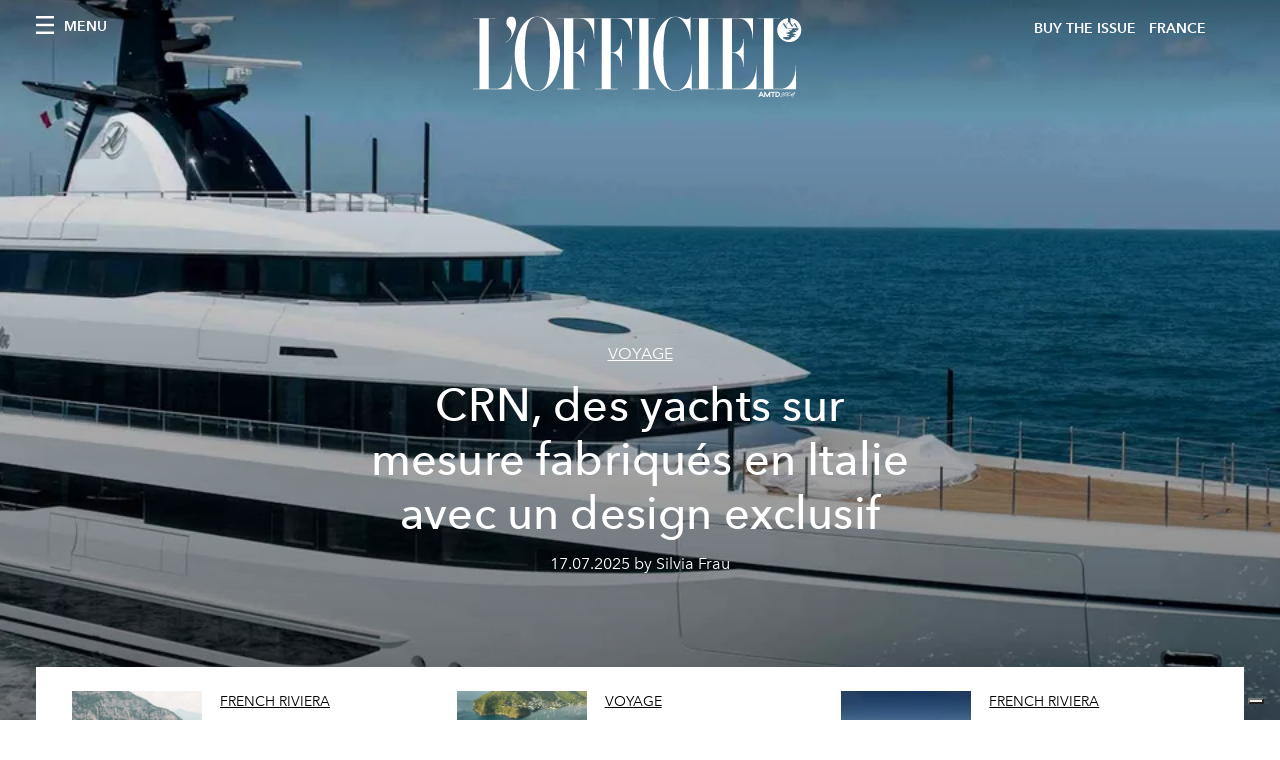

--- FILE ---
content_type: text/html; charset=utf-8
request_url: https://www.lofficiel.com/tags/yacht
body_size: 17546
content:
<!DOCTYPE html><html lang="fr"><head><meta name="viewport" content="width=device-width"/><meta charSet="utf-8"/><title>L&#x27;Officiel FRANCE - Articles tagged with yacht</title><meta name="robots" content="index,follow"/><meta name="description" content="L&#x27;Officiel FRANCE - This page shows 10 articles tagged with yacht"/><meta property="og:title" content="L&#x27;Officiel FRANCE - Articles tagged with yacht"/><meta property="og:description" content="L&#x27;Officiel FRANCE - This page shows 10 articles tagged with yacht"/><meta property="og:url" content="https://www.lofficiel.com/tags/yacht"/><meta property="og:type" content="website"/><meta property="og:image"/><meta property="og:locale" content="fr"/><meta property="og:site_name" content="L&#x27;Officiel FRANCE"/><link rel="canonical" href="https://www.lofficiel.com/tags/yacht"/><meta name="next-head-count" content="13"/><link rel="apple-touch-icon" sizes="57x57" href="/favicon/apple-icon-57x57.png"/><link rel="apple-touch-icon" sizes="60x60" href="/favicon/apple-icon-60x60.png"/><link rel="apple-touch-icon" sizes="72x72" href="/favicon/apple-icon-72x72.png"/><link rel="apple-touch-icon" sizes="76x76" href="/favicon/apple-icon-76x76.png"/><link rel="apple-touch-icon" sizes="114x114" href="/favicon/apple-icon-114x114.png"/><link rel="apple-touch-icon" sizes="120x120" href="/favicon/apple-icon-120x120.png"/><link rel="apple-touch-icon" sizes="144x144" href="/favicon/apple-icon-144x144.png"/><link rel="apple-touch-icon" sizes="152x152" href="/favicon/apple-icon-152x152.png"/><link rel="apple-touch-icon" sizes="180x180" href="/favicon/apple-icon-180x180.png"/><link rel="icon" type="image/png" sizes="192x192" href="/favicon/android-icon-192x192.png"/><link rel="icon" type="image/png" sizes="32x32" href="/favicon/favicon-32x32.png"/><link rel="icon" type="image/png" sizes="96x96" href="/favicon/favicon-96x96.png"/><link rel="icon" type="image/png" sizes="16x16" href="/favicon/favicon-16x16.png"/><link rel="manifest" href="/favicon/site.webmanifest"/><link rel="mask-icon" href="/favicon/safari-pinned-tab.svg" color="#5bbad5"/><meta name="msapplication-TileColor" content="#da532c"/><meta name="msapplication-TileImage" content="/favicon/ms-icon-144x144.png"/><meta name="theme-color" content="#ffffff"/><meta name="facebook-domain-verification" content="my8ldgnnrivbk4xufd1tnhnd5lkl0x"/><link rel="preload" href="/_next/static/css/9524f3da2e77b9e5.css" as="style"/><link rel="stylesheet" href="/_next/static/css/9524f3da2e77b9e5.css" data-n-g=""/><link rel="preload" href="/_next/static/css/92dccaead4ed6abf.css" as="style"/><link rel="stylesheet" href="/_next/static/css/92dccaead4ed6abf.css" data-n-p=""/><noscript data-n-css=""></noscript><script defer="" nomodule="" src="/_next/static/chunks/polyfills-5cd94c89d3acac5f.js"></script><script src="//imasdk.googleapis.com/js/sdkloader/ima3.js" defer="" data-nscript="beforeInteractive"></script><script src="/_next/static/chunks/webpack-9887e9a7bc15fbcb.js" defer=""></script><script src="/_next/static/chunks/framework-dc961b6aa6a4810b.js" defer=""></script><script src="/_next/static/chunks/main-dfcd317d421010e6.js" defer=""></script><script src="/_next/static/chunks/pages/_app-ee5c950bc28de04e.js" defer=""></script><script src="/_next/static/chunks/7752-0ee45dbe579cac7a.js" defer=""></script><script src="/_next/static/chunks/7680-3945238598cec9c0.js" defer=""></script><script src="/_next/static/chunks/1162-45850e036faad960.js" defer=""></script><script src="/_next/static/chunks/5195-1664dc4ca0a6450b.js" defer=""></script><script src="/_next/static/chunks/3132-c4192dda0f93770e.js" defer=""></script><script src="/_next/static/chunks/pages/tags/%5Bslug%5D-3dceb7744938be07.js" defer=""></script><script src="/_next/static/11e1414f6061acc40e3b3e93f4dad5bf34304a22/_buildManifest.js" defer=""></script><script src="/_next/static/11e1414f6061acc40e3b3e93f4dad5bf34304a22/_ssgManifest.js" defer=""></script><script src="/_next/static/11e1414f6061acc40e3b3e93f4dad5bf34304a22/_middlewareManifest.js" defer=""></script></head><body class="site-body body-main-channel"><noscript><iframe src="https://www.googletagmanager.com/ns.html?id=GTM-TZ746G8" height="0" width="0" style="display:none;visibility:hidden"></iframe></noscript><div id="__next" data-reactroot=""><nav class="site-header site-header--rev is-reversed"><div class="adv--topdesktop"><div class="_iub_cs_activate-inline adunitContainer"><div class="adBox"></div></div></div><div class="site-header__background"><progress class="site-header__progress" max="0" value="0"></progress><div class="wrap"><div class="site-header__content"><div class="site-header__left"><a class="site-header__nav-button"><i class="icon--hamburger"></i><span>Menu</span></a></div><a class="site-header__logo" title="L&#x27;Officiel france" href="/"><img alt="L&#x27;Officiel france" title="L&#x27;Officiel france" class="logo" src="/images/logo-lofficiel-amtd.svg" width="390" height="90"/><img alt="L&#x27;Officiel france" title="L&#x27;Officiel france" class="logo--rev" src="/images/logo-lofficiel-rev-amtd.svg" width="390" height="90"/></a><div class="site-header__right"><a class="site-header__tenants-button" style="margin-right:6px" href="/issues">Buy The Issue</a><a class="site-header__tenants-button">france</a><a class="site-header__channels-button hidden--on-lap"><span class="text"><div class="hidden--on-lap">france</div></span></a></div></div></div></div></nav><nav class="aside-nav" id="main-nav"><div class="aside-nav__header"><a class="aside-nav__header__closer" title="Close navigation menu"><i class="icon--cross icon--large"></i></a></div><div class="aside-nav__content"><div class="space--bottom-2"><form action="/recherche" class="form--with-inline-button"><div class="form__field"><input type="text" id="search-box-input" name="query" placeholder="Rechercher" required=""/><label for="search-box-input" class="input--hidden">Rechercher</label></div><button class="button--small button--compact" aria-label="Search button"><i class="icon--search"></i></button></form></div><div class="space--bottom-1"><h6 class="aside-nav__content__title">Categories</h6></div><ul class="aside-nav__content__list"><li class="aside-nav__content__list__item"><a class="aside-nav__content__list__link" aria-label="Link for the category art" href="/categories/art">L&#x27;Officiel Art</a></li><li class="aside-nav__content__list__item"><a class="aside-nav__content__list__link" aria-label="Link for the category joaillerie" href="/categories/joaillerie">Joaillerie</a></li><li class="aside-nav__content__list__item"><a class="aside-nav__content__list__link" aria-label="Link for the category beaute" href="/categories/beaute">Beauté</a></li><li class="aside-nav__content__list__item"><a class="aside-nav__content__list__link" aria-label="Link for the category voyage" href="/categories/voyage">Voyage</a></li><li class="aside-nav__content__list__item"><a class="aside-nav__content__list__link" aria-label="Link for the category fashion" href="/categories/fashion">Femmes</a></li><li class="aside-nav__content__list__item"><a class="aside-nav__content__list__link" aria-label="Link for the category hommes" href="/categories/hommes">Hommes</a></li><li class="aside-nav__content__list__item"><a class="aside-nav__content__list__link" aria-label="Link for the category industry-trends" href="/categories/industry-trends">Industry Trends</a></li><li class="aside-nav__content__list__item"><a class="aside-nav__content__list__link" aria-label="Link for the category food" href="/categories/food">Food</a></li><li class="aside-nav__content__list__item"><a class="aside-nav__content__list__link" aria-label="Link for the category shopping" href="/categories/shopping">Shopping</a></li><li class="aside-nav__content__list__item"><a class="aside-nav__content__list__link" aria-label="Link for the category pop-culture" href="/categories/pop-culture">Pop Culture</a></li><li class="aside-nav__content__list__item"><a class="aside-nav__content__list__link" aria-label="Link for the category fashion-week" href="/categories/fashion-week">Fashion Week</a></li><li class="aside-nav__content__list__item"><a class="aside-nav__content__list__link" aria-label="Link for the category horlogerie" href="/categories/horlogerie">International Watch Review</a></li><li class="aside-nav__content__list__item"><a class="aside-nav__content__list__link" aria-label="Link for the category save-the-date" href="/categories/save-the-date">Save The Date</a></li><li class="aside-nav__content__list__item"><a class="aside-nav__content__list__link" aria-label="Link for the category video" href="/categories/video">Vidéo</a></li><li class="aside-nav__content__list__item"><a class="aside-nav__content__list__link" aria-label="Link for the category be-well" href="/categories/be-well">Be Well</a></li><li class="aside-nav__content__list__item"><a class="aside-nav__content__list__link" aria-label="Link for the category people" href="/categories/people">People</a></li><li class="aside-nav__content__list__item"><a class="aside-nav__content__list__link" aria-label="Link for the category kids-friendly" href="/categories/kids-friendly">Kids-friendly</a></li><li class="aside-nav__content__list__item"><a class="aside-nav__content__list__link" aria-label="Link for the category jalouse" href="/categories/jalouse">Jalouse</a></li><li class="aside-nav__content__list__item"><a class="aside-nav__content__list__link" aria-label="Link for the category we-love-france" href="/categories/we-love-france">We Love France</a></li><li class="aside-nav__content__list__item"><a class="aside-nav__content__list__link" aria-label="Link for the category design" href="/categories/design">Design</a></li><li class="aside-nav__content__list__item"><a class="aside-nav__content__list__link" aria-label="Link for the category philanthropie" href="/categories/philanthropie">PHILANTHROPIE</a></li><li class="aside-nav__content__list__item"><a class="aside-nav__content__list__link" aria-label="Link for the category max-mara" href="/categories/max-mara">Max Mara</a></li><li class="aside-nav__content__list__item"><a class="aside-nav__content__list__link" aria-label="Link for the category audemars-piguet" href="/categories/audemars-piguet">Audemars Piguet</a></li><li class="aside-nav__content__list__item"><a class="aside-nav__content__list__link" aria-label="Link for the category intermission" href="/categories/intermission">Intermission</a></li><li class="aside-nav__content__list__item"><a href="https://www.lofficielcoffee.com" target="_blank" rel="noopener noreferrer" class="aside-nav__content__list__link" aria-label="L&#x27;Officiel Coffee">L&#x27;Officiel Coffee</a></li></ul></div><div class="aside-nav__footer"><div class="space--bottom-2"><div class="aside-nav__footer__logo"><span style="box-sizing:border-box;display:inline-block;overflow:hidden;width:initial;height:initial;background:none;opacity:1;border:0;margin:0;padding:0;position:relative;max-width:100%"><span style="box-sizing:border-box;display:block;width:initial;height:initial;background:none;opacity:1;border:0;margin:0;padding:0;max-width:100%"><img style="display:block;max-width:100%;width:initial;height:initial;background:none;opacity:1;border:0;margin:0;padding:0" alt="" aria-hidden="true" src="data:image/svg+xml,%3csvg%20xmlns=%27http://www.w3.org/2000/svg%27%20version=%271.1%27%20width=%27150%27%20height=%2734%27/%3e"/></span><img alt="L&#x27;Officiel france" title="L&#x27;Officiel france" src="[data-uri]" decoding="async" data-nimg="intrinsic" style="position:absolute;top:0;left:0;bottom:0;right:0;box-sizing:border-box;padding:0;border:none;margin:auto;display:block;width:0;height:0;min-width:100%;max-width:100%;min-height:100%;max-height:100%"/><noscript><img alt="L&#x27;Officiel france" title="L&#x27;Officiel france" srcSet="/images/logo-lofficiel-rev-amtd.svg 1x, /images/logo-lofficiel-rev-amtd.svg 2x" src="/images/logo-lofficiel-rev-amtd.svg" decoding="async" data-nimg="intrinsic" style="position:absolute;top:0;left:0;bottom:0;right:0;box-sizing:border-box;padding:0;border:none;margin:auto;display:block;width:0;height:0;min-width:100%;max-width:100%;min-height:100%;max-height:100%" loading="lazy"/></noscript></span></div></div><div class="space--bottom-1"><h6 class="aside-nav__footer__title"><a class="aside-nav__footer__title" href="/issues">Buy the Issue</a></h6><h6 class="aside-nav__footer__title space--bottom-2"><a class="aside-nav__footer__title" href="/contacts">Contact</a></h6><h6 class="aside-nav__footer__title">SUIVEZ-NOUS</h6><ul class="aside-nav__footer__inline-list"><li class="aside-nav__footer__inline-list__item"><a href="https://www.twitter.com/lofficielparis" target="_blank" rel="noopener noreferrer" class="aside-nav__footer__inline-list__link" aria-label="Link for social handle twitter"><span>twitter</span><i class="icon--twitter"></i></a></li><li class="aside-nav__footer__inline-list__item"><a href="https://www.facebook.com/lofficielparis" target="_blank" rel="noopener noreferrer" class="aside-nav__footer__inline-list__link" aria-label="Link for social handle facebook"><span>facebook</span><i class="icon--facebook"></i></a></li><li class="aside-nav__footer__inline-list__item"><a href="https://www.instagram.com/lofficielparis" target="_blank" rel="noopener noreferrer" class="aside-nav__footer__inline-list__link" aria-label="Link for social handle instagram"><span>instagram</span><i class="icon--instagram"></i></a></li></ul></div></div></nav><nav class="aside-nav aside-nav--right aside-nav--rev" id="tenants-nav"><div class="aside-nav__header"><a class="aside-nav__header__closer" title="Close navigation menu"><i class="icon--cross icon--large"></i></a></div><div class="aside-nav__content"><ul class="aside-nav__content__list"><li class="aside-nav__content__list__item"><a class="aside-nav__content__list__link" href="https://www.lofficiel.com.ar" target="_blank" rel="noopener noreferrer">argentina</a></li><li class="aside-nav__content__list__item"><a class="aside-nav__content__list__link" href="https://lofficielbaltic.com" target="_blank" rel="noopener noreferrer">baltic</a></li><li class="aside-nav__content__list__item"><a class="aside-nav__content__list__link" href="https://www.lofficiel.be" target="_blank" rel="noopener noreferrer">belgium</a></li><li class="aside-nav__content__list__item"><a class="aside-nav__content__list__link" href="https://www.revistalofficiel.com.br" target="_blank" rel="noopener noreferrer">brazil</a></li><li class="aside-nav__content__list__item"><a class="aside-nav__content__list__link" href="https://www.lofficiel-canada.com" target="_blank" rel="noopener noreferrer">canada</a></li><li class="aside-nav__content__list__item"><a class="aside-nav__content__list__link" href="https://www.lofficielchile.com" target="_blank" rel="noopener noreferrer">chile</a></li><li class="aside-nav__content__list__item"><a class="aside-nav__content__list__link" href="https://www.lofficiel.com" target="_blank" rel="noopener noreferrer">france</a></li><li class="aside-nav__content__list__item"><a class="aside-nav__content__list__link" href="https://www.lofficiel.com/categories/french-riviera" target="_blank" rel="noopener noreferrer">france riviera</a></li><li class="aside-nav__content__list__item"><a class="aside-nav__content__list__link" href="https://www.lofficielhk.com" target="_blank" rel="noopener noreferrer">hong kong sar</a></li><li class="aside-nav__content__list__item"><a class="aside-nav__content__list__link" href="https://www.lofficielibiza.com" target="_blank" rel="noopener noreferrer">ibiza</a></li><li class="aside-nav__content__list__item"><a class="aside-nav__content__list__link" href="https://www.lofficielitalia.com" target="_blank" rel="noopener noreferrer">italy</a></li><li class="aside-nav__content__list__item"><a class="aside-nav__content__list__link" href="https://www.lofficieljapan.com" target="_blank" rel="noopener noreferrer">japan</a></li><li class="aside-nav__content__list__item"><a class="aside-nav__content__list__link" href="https://www.lofficielkorea.com" target="_blank" rel="noopener noreferrer">korea</a></li><li class="aside-nav__content__list__item"><a class="aside-nav__content__list__link" href="https://lofficielbaltic.com/lv" target="_blank" rel="noopener noreferrer">latvia</a></li><li class="aside-nav__content__list__item"><a class="aside-nav__content__list__link" href="https://www.lofficielmalaysia.com" target="_blank" rel="noopener noreferrer">malaysia</a></li><li class="aside-nav__content__list__item"><a class="aside-nav__content__list__link" href="https://www.hommesmalaysia.com" target="_blank" rel="noopener noreferrer">malaysia hommes</a></li><li class="aside-nav__content__list__item"><a class="aside-nav__content__list__link" href="https://www.lofficielmexico.com" target="_blank" rel="noopener noreferrer">mexico</a></li><li class="aside-nav__content__list__item"><a class="aside-nav__content__list__link" href="https://www.lofficielmonaco.com/" target="_blank" rel="noopener noreferrer">monaco</a></li><li class="aside-nav__content__list__item"><a class="aside-nav__content__list__link" href="https://www.lofficielph.com" target="_blank" rel="noopener noreferrer">philippines</a></li><li class="aside-nav__content__list__item"><a class="aside-nav__content__list__link" href="https://www.lofficielsingapore.com" target="_blank" rel="noopener noreferrer">singapore</a></li><li class="aside-nav__content__list__item"><a class="aside-nav__content__list__link" href="https://www.hommessingapore.com" target="_blank" rel="noopener noreferrer">singapore hommes</a></li><li class="aside-nav__content__list__item"><a class="aside-nav__content__list__link" href="https://www.lofficiel.es" target="_blank" rel="noopener noreferrer">spain</a></li><li class="aside-nav__content__list__item"><a class="aside-nav__content__list__link" href="https://www.lofficielstbarth.com" target="_blank" rel="noopener noreferrer">st. barth</a></li><li class="aside-nav__content__list__item"><a class="aside-nav__content__list__link" href="https://www.lofficiel.ch" target="_blank" rel="noopener noreferrer">switzerland</a></li><li class="aside-nav__content__list__item"><a class="aside-nav__content__list__link" href="https://www.lofficiel.com.tr" target="_blank" rel="noopener noreferrer">turkey</a></li><li class="aside-nav__content__list__item"><a class="aside-nav__content__list__link" href="https://www.lofficiel.co.uk" target="_blank" rel="noopener noreferrer">uk</a></li><li class="aside-nav__content__list__item"><a class="aside-nav__content__list__link" href="https://www.lofficielusa.com" target="_blank" rel="noopener noreferrer">usa</a></li><li class="aside-nav__content__list__item"><a class="aside-nav__content__list__link" href="https://www.lofficielvietnam.com/" target="_blank" rel="noopener noreferrer">vietnam</a></li></ul></div></nav><main class="site-content" style="background-color:white"><div><div class="post-roaster--full" style="display:block"><div class="post-roaster__main"><a class="stack-showcase stack-showcase--floated" href="/voyage/yachts-de-luxe-italie-crn-ferretti-group"><div class="stack-showcase__image"><span style="box-sizing:border-box;display:block;overflow:hidden;width:initial;height:initial;background:none;opacity:1;border:0;margin:0;padding:0;position:absolute;top:0;left:0;bottom:0;right:0"><img src="[data-uri]" decoding="async" data-nimg="fill" style="position:absolute;top:0;left:0;bottom:0;right:0;box-sizing:border-box;padding:0;border:none;margin:auto;display:block;width:0;height:0;min-width:100%;max-width:100%;min-height:100%;max-height:100%;object-fit:cover"/><noscript><img sizes="100vw" srcSet="/_next/image?url=https%3A%2F%2Fwww.datocms-assets.com%2F44039%2F1752734001-1752240484-crn-m-y-amor-a-vida-2.jpg%3Fauto%3Dformat%252Ccompress%26cs%3Dsrgb%26fit%3Dcrop%26h%3D800%26w%3D2560&amp;w=640&amp;q=75 640w, /_next/image?url=https%3A%2F%2Fwww.datocms-assets.com%2F44039%2F1752734001-1752240484-crn-m-y-amor-a-vida-2.jpg%3Fauto%3Dformat%252Ccompress%26cs%3Dsrgb%26fit%3Dcrop%26h%3D800%26w%3D2560&amp;w=750&amp;q=75 750w, /_next/image?url=https%3A%2F%2Fwww.datocms-assets.com%2F44039%2F1752734001-1752240484-crn-m-y-amor-a-vida-2.jpg%3Fauto%3Dformat%252Ccompress%26cs%3Dsrgb%26fit%3Dcrop%26h%3D800%26w%3D2560&amp;w=828&amp;q=75 828w, /_next/image?url=https%3A%2F%2Fwww.datocms-assets.com%2F44039%2F1752734001-1752240484-crn-m-y-amor-a-vida-2.jpg%3Fauto%3Dformat%252Ccompress%26cs%3Dsrgb%26fit%3Dcrop%26h%3D800%26w%3D2560&amp;w=1080&amp;q=75 1080w, /_next/image?url=https%3A%2F%2Fwww.datocms-assets.com%2F44039%2F1752734001-1752240484-crn-m-y-amor-a-vida-2.jpg%3Fauto%3Dformat%252Ccompress%26cs%3Dsrgb%26fit%3Dcrop%26h%3D800%26w%3D2560&amp;w=1200&amp;q=75 1200w, /_next/image?url=https%3A%2F%2Fwww.datocms-assets.com%2F44039%2F1752734001-1752240484-crn-m-y-amor-a-vida-2.jpg%3Fauto%3Dformat%252Ccompress%26cs%3Dsrgb%26fit%3Dcrop%26h%3D800%26w%3D2560&amp;w=1920&amp;q=75 1920w, /_next/image?url=https%3A%2F%2Fwww.datocms-assets.com%2F44039%2F1752734001-1752240484-crn-m-y-amor-a-vida-2.jpg%3Fauto%3Dformat%252Ccompress%26cs%3Dsrgb%26fit%3Dcrop%26h%3D800%26w%3D2560&amp;w=2048&amp;q=75 2048w, /_next/image?url=https%3A%2F%2Fwww.datocms-assets.com%2F44039%2F1752734001-1752240484-crn-m-y-amor-a-vida-2.jpg%3Fauto%3Dformat%252Ccompress%26cs%3Dsrgb%26fit%3Dcrop%26h%3D800%26w%3D2560&amp;w=3840&amp;q=75 3840w" src="/_next/image?url=https%3A%2F%2Fwww.datocms-assets.com%2F44039%2F1752734001-1752240484-crn-m-y-amor-a-vida-2.jpg%3Fauto%3Dformat%252Ccompress%26cs%3Dsrgb%26fit%3Dcrop%26h%3D800%26w%3D2560&amp;w=3840&amp;q=75" decoding="async" data-nimg="fill" style="position:absolute;top:0;left:0;bottom:0;right:0;box-sizing:border-box;padding:0;border:none;margin:auto;display:block;width:0;height:0;min-width:100%;max-width:100%;min-height:100%;max-height:100%;object-fit:cover" loading="lazy"/></noscript></span></div><div class="stack-showcase__body"><h4 class="stack-showcase__pretitle">Voyage</h4><h3 class="stack-showcase__title"><span class="hover-underline">CRN, des yachts sur mesure fabriqués en Italie avec un design exclusif</span></h3><div class="stack-showcase__text"><p>La marque, qui fait partie du groupe Ferretti, redéfinit le concept de superyachts et de mégayachts personnalisés, en intégrant les souhaits du client dans un processus véritablement créatif.</p></div><div class="stack-showcase__footer">17.07.2025 by Silvia Frau</div></div></a></div><div class="wrap"><div class="post-roaster__others"><div class="grid"><div class="grid__item lap-4-12"><div class="post-roaster__others__item"><a class="hallway hallway--stack-eq-lap" href="/french-riviera/vision-nautique"><div class="hallway__image"><span style="box-sizing:border-box;display:block;overflow:hidden;width:initial;height:initial;background:none;opacity:1;border:0;margin:0;padding:0;position:absolute;top:0;left:0;bottom:0;right:0"><img alt="transportation vehicle yacht boat water boating leisure activities sport water sports" src="[data-uri]" decoding="async" data-nimg="fill" style="position:absolute;top:0;left:0;bottom:0;right:0;box-sizing:border-box;padding:0;border:none;margin:auto;display:block;width:0;height:0;min-width:100%;max-width:100%;min-height:100%;max-height:100%;object-fit:cover"/><noscript><img alt="transportation vehicle yacht boat water boating leisure activities sport water sports" sizes="100vw" srcSet="/_next/image?url=https%3A%2F%2Fwww.datocms-assets.com%2F44039%2F1750766329-lkz-cnfnmb.jpg%3Fauto%3Dformat%252Ccompress%26cs%3Dsrgb%26fit%3Dcrop%26h%3D468%26w%3D666&amp;w=640&amp;q=75 640w, /_next/image?url=https%3A%2F%2Fwww.datocms-assets.com%2F44039%2F1750766329-lkz-cnfnmb.jpg%3Fauto%3Dformat%252Ccompress%26cs%3Dsrgb%26fit%3Dcrop%26h%3D468%26w%3D666&amp;w=750&amp;q=75 750w, /_next/image?url=https%3A%2F%2Fwww.datocms-assets.com%2F44039%2F1750766329-lkz-cnfnmb.jpg%3Fauto%3Dformat%252Ccompress%26cs%3Dsrgb%26fit%3Dcrop%26h%3D468%26w%3D666&amp;w=828&amp;q=75 828w, /_next/image?url=https%3A%2F%2Fwww.datocms-assets.com%2F44039%2F1750766329-lkz-cnfnmb.jpg%3Fauto%3Dformat%252Ccompress%26cs%3Dsrgb%26fit%3Dcrop%26h%3D468%26w%3D666&amp;w=1080&amp;q=75 1080w, /_next/image?url=https%3A%2F%2Fwww.datocms-assets.com%2F44039%2F1750766329-lkz-cnfnmb.jpg%3Fauto%3Dformat%252Ccompress%26cs%3Dsrgb%26fit%3Dcrop%26h%3D468%26w%3D666&amp;w=1200&amp;q=75 1200w, /_next/image?url=https%3A%2F%2Fwww.datocms-assets.com%2F44039%2F1750766329-lkz-cnfnmb.jpg%3Fauto%3Dformat%252Ccompress%26cs%3Dsrgb%26fit%3Dcrop%26h%3D468%26w%3D666&amp;w=1920&amp;q=75 1920w, /_next/image?url=https%3A%2F%2Fwww.datocms-assets.com%2F44039%2F1750766329-lkz-cnfnmb.jpg%3Fauto%3Dformat%252Ccompress%26cs%3Dsrgb%26fit%3Dcrop%26h%3D468%26w%3D666&amp;w=2048&amp;q=75 2048w, /_next/image?url=https%3A%2F%2Fwww.datocms-assets.com%2F44039%2F1750766329-lkz-cnfnmb.jpg%3Fauto%3Dformat%252Ccompress%26cs%3Dsrgb%26fit%3Dcrop%26h%3D468%26w%3D666&amp;w=3840&amp;q=75 3840w" src="/_next/image?url=https%3A%2F%2Fwww.datocms-assets.com%2F44039%2F1750766329-lkz-cnfnmb.jpg%3Fauto%3Dformat%252Ccompress%26cs%3Dsrgb%26fit%3Dcrop%26h%3D468%26w%3D666&amp;w=3840&amp;q=75" decoding="async" data-nimg="fill" style="position:absolute;top:0;left:0;bottom:0;right:0;box-sizing:border-box;padding:0;border:none;margin:auto;display:block;width:0;height:0;min-width:100%;max-width:100%;min-height:100%;max-height:100%;object-fit:cover" loading="lazy"/></noscript></span></div><div class="hallway__body"><h4 class="hallway__pretitle">French Riviera</h4><h3 class="hallway__title"><span class="hover-underline">Vision Nautique</span></h3><div class="hallway__text"><p>L&#x27;art rencontre l&#x27;océan<text class="_textbox_x434h_15" direction="ltr" height="11.88299560546875" lengthAdjust="spacingAndGlyphs" textLength="249.23013305664062" x="156.96029663085938" y="-294.8463134765625" data-test="textbox"> :</text><text class="_textbox_x434h_15" direction="ltr" height="11.88299560546875" lengthAdjust="spacingAndGlyphs" textLength="249.23013305664062" x="156.96029663085938" y="-294.8463134765625" data-test="textbox"> l’Astor 36 de </text></p>
<p><text class="_textbox_x434h_15" direction="ltr" height="11.88299560546875" lengthAdjust="spacingAndGlyphs" textLength="249.23013305664062" x="156.96029663085938" y="-294.8463134765625" data-test="textbox">Daniel Arsham </text><text class="_textbox_x434h_15" direction="ltr" height="12.053009033203125" lengthAdjust="spacingAndGlyphs" textLength="48.132110595703125" x="406.0915832519531" y="-294.8463134765625" data-test="textbox">redéfinit </text><text class="_textbox_x434h_15" direction="ltr" height="11.865997314453125" lengthAdjust="spacingAndGlyphs" textLength="72.76339721679688" x="457.1213073730469" y="-294.8463134765625" data-test="textbox">le yachting</text></p></div><div class="hallway__footer">23.06.2025 by L&#x27;Officiel Riviera </div></div></a></div></div><div class="grid__item lap-4-12"><div class="post-roaster__others__item"><a class="hallway hallway--stack-eq-lap" href="/voyage/club-med-2-reprend-la-mer-yacht"><div class="hallway__image"><span style="box-sizing:border-box;display:block;overflow:hidden;width:initial;height:initial;background:none;opacity:1;border:0;margin:0;padding:0;position:absolute;top:0;left:0;bottom:0;right:0"><img alt="nature outdoors sea water boat land sailboat waterfront coast shoreline" src="[data-uri]" decoding="async" data-nimg="fill" style="position:absolute;top:0;left:0;bottom:0;right:0;box-sizing:border-box;padding:0;border:none;margin:auto;display:block;width:0;height:0;min-width:100%;max-width:100%;min-height:100%;max-height:100%;object-fit:cover"/><noscript><img alt="nature outdoors sea water boat land sailboat waterfront coast shoreline" sizes="100vw" srcSet="/_next/image?url=https%3A%2F%2Fwww.datocms-assets.com%2F44039%2F1750099058-cm2c_ec_b125_003.jpg%3Fauto%3Dformat%252Ccompress%26cs%3Dsrgb%26fit%3Dcrop%26h%3D468%26w%3D666&amp;w=640&amp;q=75 640w, /_next/image?url=https%3A%2F%2Fwww.datocms-assets.com%2F44039%2F1750099058-cm2c_ec_b125_003.jpg%3Fauto%3Dformat%252Ccompress%26cs%3Dsrgb%26fit%3Dcrop%26h%3D468%26w%3D666&amp;w=750&amp;q=75 750w, /_next/image?url=https%3A%2F%2Fwww.datocms-assets.com%2F44039%2F1750099058-cm2c_ec_b125_003.jpg%3Fauto%3Dformat%252Ccompress%26cs%3Dsrgb%26fit%3Dcrop%26h%3D468%26w%3D666&amp;w=828&amp;q=75 828w, /_next/image?url=https%3A%2F%2Fwww.datocms-assets.com%2F44039%2F1750099058-cm2c_ec_b125_003.jpg%3Fauto%3Dformat%252Ccompress%26cs%3Dsrgb%26fit%3Dcrop%26h%3D468%26w%3D666&amp;w=1080&amp;q=75 1080w, /_next/image?url=https%3A%2F%2Fwww.datocms-assets.com%2F44039%2F1750099058-cm2c_ec_b125_003.jpg%3Fauto%3Dformat%252Ccompress%26cs%3Dsrgb%26fit%3Dcrop%26h%3D468%26w%3D666&amp;w=1200&amp;q=75 1200w, /_next/image?url=https%3A%2F%2Fwww.datocms-assets.com%2F44039%2F1750099058-cm2c_ec_b125_003.jpg%3Fauto%3Dformat%252Ccompress%26cs%3Dsrgb%26fit%3Dcrop%26h%3D468%26w%3D666&amp;w=1920&amp;q=75 1920w, /_next/image?url=https%3A%2F%2Fwww.datocms-assets.com%2F44039%2F1750099058-cm2c_ec_b125_003.jpg%3Fauto%3Dformat%252Ccompress%26cs%3Dsrgb%26fit%3Dcrop%26h%3D468%26w%3D666&amp;w=2048&amp;q=75 2048w, /_next/image?url=https%3A%2F%2Fwww.datocms-assets.com%2F44039%2F1750099058-cm2c_ec_b125_003.jpg%3Fauto%3Dformat%252Ccompress%26cs%3Dsrgb%26fit%3Dcrop%26h%3D468%26w%3D666&amp;w=3840&amp;q=75 3840w" src="/_next/image?url=https%3A%2F%2Fwww.datocms-assets.com%2F44039%2F1750099058-cm2c_ec_b125_003.jpg%3Fauto%3Dformat%252Ccompress%26cs%3Dsrgb%26fit%3Dcrop%26h%3D468%26w%3D666&amp;w=3840&amp;q=75" decoding="async" data-nimg="fill" style="position:absolute;top:0;left:0;bottom:0;right:0;box-sizing:border-box;padding:0;border:none;margin:auto;display:block;width:0;height:0;min-width:100%;max-width:100%;min-height:100%;max-height:100%;object-fit:cover" loading="lazy"/></noscript></span></div><div class="hallway__body"><h4 class="hallway__pretitle">Voyage</h4><h3 class="hallway__title"><span class="hover-underline">Club Med 2 reprend la mer</span></h3><div class="hallway__text"><p><span style="font-weight:400">Après un programme de rénovation mené par l’architecte Sophie Jacqmin, c’est un Club Med 2 aux intérieurs encore plus lumineux qui a repris ses croisières en Méditerranée. Au programme de cet été : les îles grecques, la mer Egée, les côtes turques, italiennes, tunisiennes, espagnoles…Bref, le meilleur de la Méditerranée.</span></p></div><div class="hallway__footer">17.06.2025 by Christian-Luc Parison</div></div></a></div></div><div class="grid__item lap-4-12"><div class="post-roaster__others__item"><a class="hallway hallway--stack-eq-lap" href="/french-riviera/nouvelle-ere-du-yachting"><div class="hallway__image"><span style="box-sizing:border-box;display:block;overflow:hidden;width:initial;height:initial;background:none;opacity:1;border:0;margin:0;padding:0;position:absolute;top:0;left:0;bottom:0;right:0"><img alt="transportation vehicle yacht boat ship cruise ship" src="[data-uri]" decoding="async" data-nimg="fill" style="position:absolute;top:0;left:0;bottom:0;right:0;box-sizing:border-box;padding:0;border:none;margin:auto;display:block;width:0;height:0;min-width:100%;max-width:100%;min-height:100%;max-height:100%;object-fit:cover"/><noscript><img alt="transportation vehicle yacht boat ship cruise ship" sizes="100vw" srcSet="/_next/image?url=https%3A%2F%2Fwww.datocms-assets.com%2F44039%2F1748345415-exterior-1.jpg%3Fauto%3Dformat%252Ccompress%26cs%3Dsrgb%26fit%3Dcrop%26h%3D468%26w%3D666&amp;w=640&amp;q=75 640w, /_next/image?url=https%3A%2F%2Fwww.datocms-assets.com%2F44039%2F1748345415-exterior-1.jpg%3Fauto%3Dformat%252Ccompress%26cs%3Dsrgb%26fit%3Dcrop%26h%3D468%26w%3D666&amp;w=750&amp;q=75 750w, /_next/image?url=https%3A%2F%2Fwww.datocms-assets.com%2F44039%2F1748345415-exterior-1.jpg%3Fauto%3Dformat%252Ccompress%26cs%3Dsrgb%26fit%3Dcrop%26h%3D468%26w%3D666&amp;w=828&amp;q=75 828w, /_next/image?url=https%3A%2F%2Fwww.datocms-assets.com%2F44039%2F1748345415-exterior-1.jpg%3Fauto%3Dformat%252Ccompress%26cs%3Dsrgb%26fit%3Dcrop%26h%3D468%26w%3D666&amp;w=1080&amp;q=75 1080w, /_next/image?url=https%3A%2F%2Fwww.datocms-assets.com%2F44039%2F1748345415-exterior-1.jpg%3Fauto%3Dformat%252Ccompress%26cs%3Dsrgb%26fit%3Dcrop%26h%3D468%26w%3D666&amp;w=1200&amp;q=75 1200w, /_next/image?url=https%3A%2F%2Fwww.datocms-assets.com%2F44039%2F1748345415-exterior-1.jpg%3Fauto%3Dformat%252Ccompress%26cs%3Dsrgb%26fit%3Dcrop%26h%3D468%26w%3D666&amp;w=1920&amp;q=75 1920w, /_next/image?url=https%3A%2F%2Fwww.datocms-assets.com%2F44039%2F1748345415-exterior-1.jpg%3Fauto%3Dformat%252Ccompress%26cs%3Dsrgb%26fit%3Dcrop%26h%3D468%26w%3D666&amp;w=2048&amp;q=75 2048w, /_next/image?url=https%3A%2F%2Fwww.datocms-assets.com%2F44039%2F1748345415-exterior-1.jpg%3Fauto%3Dformat%252Ccompress%26cs%3Dsrgb%26fit%3Dcrop%26h%3D468%26w%3D666&amp;w=3840&amp;q=75 3840w" src="/_next/image?url=https%3A%2F%2Fwww.datocms-assets.com%2F44039%2F1748345415-exterior-1.jpg%3Fauto%3Dformat%252Ccompress%26cs%3Dsrgb%26fit%3Dcrop%26h%3D468%26w%3D666&amp;w=3840&amp;q=75" decoding="async" data-nimg="fill" style="position:absolute;top:0;left:0;bottom:0;right:0;box-sizing:border-box;padding:0;border:none;margin:auto;display:block;width:0;height:0;min-width:100%;max-width:100%;min-height:100%;max-height:100%;object-fit:cover" loading="lazy"/></noscript></span></div><div class="hallway__body"><h4 class="hallway__pretitle">French Riviera</h4><h3 class="hallway__title"><span class="hover-underline">Nouvelle ère du Yachting</span></h3><div class="hallway__text"><p>Une équipe d’experts des industries maritimes et de l’hospitality se lance dans une aventure extraordinaire : ULYSSIA, un superyacht résidentiel unique en son genre, imaginé par Frank Binder. </p></div><div class="hallway__footer">27.05.2025 by Philippe Combres</div></div></a></div></div></div></div></div></div></div><div class="wrap--on-fullhd"><div class="site-background"><div class="padding--bottom-3-on-lap"><div class="wrap"><div class="section-header"><h2 class="section-header__title"></h2></div></div><div class="wrap--on-lap"><div class="grid" style="display:block"><div class="grid__item lap-4-12"><div class="space--bottom-1-on-lap"><a class="stack" href="/french-riviera/les-oceans-sans-frontieres"><div class="stack__image"><span style="box-sizing:border-box;display:block;overflow:hidden;width:initial;height:initial;background:none;opacity:1;border:0;margin:0;padding:0;position:absolute;top:0;left:0;bottom:0;right:0"><img alt="nature outdoors sea water sea waves leisure activities sport surfing" src="[data-uri]" decoding="async" data-nimg="fill" style="position:absolute;top:0;left:0;bottom:0;right:0;box-sizing:border-box;padding:0;border:none;margin:auto;display:block;width:0;height:0;min-width:100%;max-width:100%;min-height:100%;max-height:100%;object-fit:cover"/><noscript><img alt="nature outdoors sea water sea waves leisure activities sport surfing" sizes="100vw" srcSet="/_next/image?url=https%3A%2F%2Fwww.datocms-assets.com%2F44039%2F1738943146-2347-20240308-8.png%3Fauto%3Dformat%252Ccompress%26cs%3Dsrgb%26fit%3Dcrop%26h%3D660%26w%3D868&amp;w=640&amp;q=75 640w, /_next/image?url=https%3A%2F%2Fwww.datocms-assets.com%2F44039%2F1738943146-2347-20240308-8.png%3Fauto%3Dformat%252Ccompress%26cs%3Dsrgb%26fit%3Dcrop%26h%3D660%26w%3D868&amp;w=750&amp;q=75 750w, /_next/image?url=https%3A%2F%2Fwww.datocms-assets.com%2F44039%2F1738943146-2347-20240308-8.png%3Fauto%3Dformat%252Ccompress%26cs%3Dsrgb%26fit%3Dcrop%26h%3D660%26w%3D868&amp;w=828&amp;q=75 828w, /_next/image?url=https%3A%2F%2Fwww.datocms-assets.com%2F44039%2F1738943146-2347-20240308-8.png%3Fauto%3Dformat%252Ccompress%26cs%3Dsrgb%26fit%3Dcrop%26h%3D660%26w%3D868&amp;w=1080&amp;q=75 1080w, /_next/image?url=https%3A%2F%2Fwww.datocms-assets.com%2F44039%2F1738943146-2347-20240308-8.png%3Fauto%3Dformat%252Ccompress%26cs%3Dsrgb%26fit%3Dcrop%26h%3D660%26w%3D868&amp;w=1200&amp;q=75 1200w, /_next/image?url=https%3A%2F%2Fwww.datocms-assets.com%2F44039%2F1738943146-2347-20240308-8.png%3Fauto%3Dformat%252Ccompress%26cs%3Dsrgb%26fit%3Dcrop%26h%3D660%26w%3D868&amp;w=1920&amp;q=75 1920w, /_next/image?url=https%3A%2F%2Fwww.datocms-assets.com%2F44039%2F1738943146-2347-20240308-8.png%3Fauto%3Dformat%252Ccompress%26cs%3Dsrgb%26fit%3Dcrop%26h%3D660%26w%3D868&amp;w=2048&amp;q=75 2048w, /_next/image?url=https%3A%2F%2Fwww.datocms-assets.com%2F44039%2F1738943146-2347-20240308-8.png%3Fauto%3Dformat%252Ccompress%26cs%3Dsrgb%26fit%3Dcrop%26h%3D660%26w%3D868&amp;w=3840&amp;q=75 3840w" src="/_next/image?url=https%3A%2F%2Fwww.datocms-assets.com%2F44039%2F1738943146-2347-20240308-8.png%3Fauto%3Dformat%252Ccompress%26cs%3Dsrgb%26fit%3Dcrop%26h%3D660%26w%3D868&amp;w=3840&amp;q=75" decoding="async" data-nimg="fill" style="position:absolute;top:0;left:0;bottom:0;right:0;box-sizing:border-box;padding:0;border:none;margin:auto;display:block;width:0;height:0;min-width:100%;max-width:100%;min-height:100%;max-height:100%;object-fit:cover" loading="lazy"/></noscript></span></div><div class="stack__body"><h4 class="stack__pretitle">French Riviera</h4><h3 class="stack__title"><span class="hover-underline">Les Océans sans frontières</span></h3><div class="stack__text"><p>Une équipe d’experts des industries maritimes et de l’hospitality se lance dans une aventure extraordinaire : <a href="https://ulyssia.com/?utm_source=lofficiel&amp;utm_medium=editorial&amp;utm_campaign=stbarth_unveiling">ULYSSIA</a>, un superyacht résidentiel unique en son genre, imaginé par Frank Binder.</p></div><div class="stack__footer">07.02.2025 by L&#x27;Officiel Riviera</div></div></a></div></div><div class="grid__item lap-4-12"><div class="space--bottom-1-on-lap"><a class="stack" href="/voyage/5-bonnes-raisons-de-prendre-la-mer-avec-dreamyacht"><div class="stack__image"><span style="box-sizing:border-box;display:block;overflow:hidden;width:initial;height:initial;background:none;opacity:1;border:0;margin:0;padding:0;position:absolute;top:0;left:0;bottom:0;right:0"><img alt="nature outdoors sea water shoreline coast boat transportation vehicle land" src="[data-uri]" decoding="async" data-nimg="fill" style="position:absolute;top:0;left:0;bottom:0;right:0;box-sizing:border-box;padding:0;border:none;margin:auto;display:block;width:0;height:0;min-width:100%;max-width:100%;min-height:100%;max-height:100%;object-fit:cover"/><noscript><img alt="nature outdoors sea water shoreline coast boat transportation vehicle land" sizes="100vw" srcSet="/_next/image?url=https%3A%2F%2Fwww.datocms-assets.com%2F44039%2F1738701064-dji_0170-15.jpg%3Fauto%3Dformat%252Ccompress%26cs%3Dsrgb%26fit%3Dcrop%26h%3D660%26w%3D868&amp;w=640&amp;q=75 640w, /_next/image?url=https%3A%2F%2Fwww.datocms-assets.com%2F44039%2F1738701064-dji_0170-15.jpg%3Fauto%3Dformat%252Ccompress%26cs%3Dsrgb%26fit%3Dcrop%26h%3D660%26w%3D868&amp;w=750&amp;q=75 750w, /_next/image?url=https%3A%2F%2Fwww.datocms-assets.com%2F44039%2F1738701064-dji_0170-15.jpg%3Fauto%3Dformat%252Ccompress%26cs%3Dsrgb%26fit%3Dcrop%26h%3D660%26w%3D868&amp;w=828&amp;q=75 828w, /_next/image?url=https%3A%2F%2Fwww.datocms-assets.com%2F44039%2F1738701064-dji_0170-15.jpg%3Fauto%3Dformat%252Ccompress%26cs%3Dsrgb%26fit%3Dcrop%26h%3D660%26w%3D868&amp;w=1080&amp;q=75 1080w, /_next/image?url=https%3A%2F%2Fwww.datocms-assets.com%2F44039%2F1738701064-dji_0170-15.jpg%3Fauto%3Dformat%252Ccompress%26cs%3Dsrgb%26fit%3Dcrop%26h%3D660%26w%3D868&amp;w=1200&amp;q=75 1200w, /_next/image?url=https%3A%2F%2Fwww.datocms-assets.com%2F44039%2F1738701064-dji_0170-15.jpg%3Fauto%3Dformat%252Ccompress%26cs%3Dsrgb%26fit%3Dcrop%26h%3D660%26w%3D868&amp;w=1920&amp;q=75 1920w, /_next/image?url=https%3A%2F%2Fwww.datocms-assets.com%2F44039%2F1738701064-dji_0170-15.jpg%3Fauto%3Dformat%252Ccompress%26cs%3Dsrgb%26fit%3Dcrop%26h%3D660%26w%3D868&amp;w=2048&amp;q=75 2048w, /_next/image?url=https%3A%2F%2Fwww.datocms-assets.com%2F44039%2F1738701064-dji_0170-15.jpg%3Fauto%3Dformat%252Ccompress%26cs%3Dsrgb%26fit%3Dcrop%26h%3D660%26w%3D868&amp;w=3840&amp;q=75 3840w" src="/_next/image?url=https%3A%2F%2Fwww.datocms-assets.com%2F44039%2F1738701064-dji_0170-15.jpg%3Fauto%3Dformat%252Ccompress%26cs%3Dsrgb%26fit%3Dcrop%26h%3D660%26w%3D868&amp;w=3840&amp;q=75" decoding="async" data-nimg="fill" style="position:absolute;top:0;left:0;bottom:0;right:0;box-sizing:border-box;padding:0;border:none;margin:auto;display:block;width:0;height:0;min-width:100%;max-width:100%;min-height:100%;max-height:100%;object-fit:cover" loading="lazy"/></noscript></span></div><div class="stack__body"><h4 class="stack__pretitle">Voyage</h4><h3 class="stack__title"><span class="hover-underline">5 bonnes raisons de prendre la mer avec Dreamyacht</span></h3><div class="stack__text"><p>Si l’appel du large se fait ressentir, il est temps d’hisser la grande voile et de vous laisser porter sur les flots à bord d’un monocoque ou d’un catamaran à voile de luxe.</p></div><div class="stack__footer">05.02.2025 by Pascale Savary</div></div></a></div></div><div class="grid__item lap-4-12"><div class="space--bottom-1-on-lap"><a class="stack" href="/voyage/yacht-club-la-croisiere-grand-luxe"><div class="stack__image"><span style="box-sizing:border-box;display:block;overflow:hidden;width:initial;height:initial;background:none;opacity:1;border:0;margin:0;padding:0;position:absolute;top:0;left:0;bottom:0;right:0"><img alt="fleet ship msc euribia aerial view sea sky denmark destination northern europe copenhagen aft starboard events boat transportation vehicle cruise ship" src="[data-uri]" decoding="async" data-nimg="fill" style="position:absolute;top:0;left:0;bottom:0;right:0;box-sizing:border-box;padding:0;border:none;margin:auto;display:block;width:0;height:0;min-width:100%;max-width:100%;min-height:100%;max-height:100%;object-fit:cover"/><noscript><img alt="fleet ship msc euribia aerial view sea sky denmark destination northern europe copenhagen aft starboard events boat transportation vehicle cruise ship" sizes="100vw" srcSet="/_next/image?url=https%3A%2F%2Fwww.datocms-assets.com%2F44039%2F1707080642-msc23015325.jpg%3Fauto%3Dformat%252Ccompress%26crop%3Dfocalpoint%26cs%3Dsrgb%26fit%3Dcrop%26fp-x%3D0.35%26fp-y%3D0.57%26h%3D660%26w%3D868&amp;w=640&amp;q=75 640w, /_next/image?url=https%3A%2F%2Fwww.datocms-assets.com%2F44039%2F1707080642-msc23015325.jpg%3Fauto%3Dformat%252Ccompress%26crop%3Dfocalpoint%26cs%3Dsrgb%26fit%3Dcrop%26fp-x%3D0.35%26fp-y%3D0.57%26h%3D660%26w%3D868&amp;w=750&amp;q=75 750w, /_next/image?url=https%3A%2F%2Fwww.datocms-assets.com%2F44039%2F1707080642-msc23015325.jpg%3Fauto%3Dformat%252Ccompress%26crop%3Dfocalpoint%26cs%3Dsrgb%26fit%3Dcrop%26fp-x%3D0.35%26fp-y%3D0.57%26h%3D660%26w%3D868&amp;w=828&amp;q=75 828w, /_next/image?url=https%3A%2F%2Fwww.datocms-assets.com%2F44039%2F1707080642-msc23015325.jpg%3Fauto%3Dformat%252Ccompress%26crop%3Dfocalpoint%26cs%3Dsrgb%26fit%3Dcrop%26fp-x%3D0.35%26fp-y%3D0.57%26h%3D660%26w%3D868&amp;w=1080&amp;q=75 1080w, /_next/image?url=https%3A%2F%2Fwww.datocms-assets.com%2F44039%2F1707080642-msc23015325.jpg%3Fauto%3Dformat%252Ccompress%26crop%3Dfocalpoint%26cs%3Dsrgb%26fit%3Dcrop%26fp-x%3D0.35%26fp-y%3D0.57%26h%3D660%26w%3D868&amp;w=1200&amp;q=75 1200w, /_next/image?url=https%3A%2F%2Fwww.datocms-assets.com%2F44039%2F1707080642-msc23015325.jpg%3Fauto%3Dformat%252Ccompress%26crop%3Dfocalpoint%26cs%3Dsrgb%26fit%3Dcrop%26fp-x%3D0.35%26fp-y%3D0.57%26h%3D660%26w%3D868&amp;w=1920&amp;q=75 1920w, /_next/image?url=https%3A%2F%2Fwww.datocms-assets.com%2F44039%2F1707080642-msc23015325.jpg%3Fauto%3Dformat%252Ccompress%26crop%3Dfocalpoint%26cs%3Dsrgb%26fit%3Dcrop%26fp-x%3D0.35%26fp-y%3D0.57%26h%3D660%26w%3D868&amp;w=2048&amp;q=75 2048w, /_next/image?url=https%3A%2F%2Fwww.datocms-assets.com%2F44039%2F1707080642-msc23015325.jpg%3Fauto%3Dformat%252Ccompress%26crop%3Dfocalpoint%26cs%3Dsrgb%26fit%3Dcrop%26fp-x%3D0.35%26fp-y%3D0.57%26h%3D660%26w%3D868&amp;w=3840&amp;q=75 3840w" src="/_next/image?url=https%3A%2F%2Fwww.datocms-assets.com%2F44039%2F1707080642-msc23015325.jpg%3Fauto%3Dformat%252Ccompress%26crop%3Dfocalpoint%26cs%3Dsrgb%26fit%3Dcrop%26fp-x%3D0.35%26fp-y%3D0.57%26h%3D660%26w%3D868&amp;w=3840&amp;q=75" decoding="async" data-nimg="fill" style="position:absolute;top:0;left:0;bottom:0;right:0;box-sizing:border-box;padding:0;border:none;margin:auto;display:block;width:0;height:0;min-width:100%;max-width:100%;min-height:100%;max-height:100%;object-fit:cover" loading="lazy"/></noscript></span></div><div class="stack__body"><h4 class="stack__pretitle">Voyage</h4><h3 class="stack__title"><span class="hover-underline">Yacht Club : la croisière grand luxe</span></h3><div class="stack__text"><p class="p1"><span class="s1">Ce  service exclusif promet l’expérience d’une croisière plus exceptionnelle encore. On vous explique.</span></p></div><div class="stack__footer">05.02.2024 by Pauline Borgogno</div></div></a></div></div><div class="grid__item lap-4-12"><div class="space--bottom-1-on-lap"><a class="stack" href="/french-riviera/j-craft-devoile-la-nouvelle-collection-torpedo-babebi-au-monaco-yacht-show"><div class="stack__image"><span style="box-sizing:border-box;display:block;overflow:hidden;width:initial;height:initial;background:none;opacity:1;border:0;margin:0;padding:0;position:absolute;top:0;left:0;bottom:0;right:0"><img alt="transportation vehicle yacht boat boating leisure activities sport water water sports sailboat" src="[data-uri]" decoding="async" data-nimg="fill" style="position:absolute;top:0;left:0;bottom:0;right:0;box-sizing:border-box;padding:0;border:none;margin:auto;display:block;width:0;height:0;min-width:100%;max-width:100%;min-height:100%;max-height:100%;object-fit:cover"/><noscript><img alt="transportation vehicle yacht boat boating leisure activities sport water water sports sailboat" sizes="100vw" srcSet="/_next/image?url=https%3A%2F%2Fwww.datocms-assets.com%2F44039%2F1697576470-j-craft-torpedo-babebi-3.jpg%3Fauto%3Dformat%252Ccompress%26cs%3Dsrgb%26fit%3Dcrop%26h%3D660%26w%3D868&amp;w=640&amp;q=75 640w, /_next/image?url=https%3A%2F%2Fwww.datocms-assets.com%2F44039%2F1697576470-j-craft-torpedo-babebi-3.jpg%3Fauto%3Dformat%252Ccompress%26cs%3Dsrgb%26fit%3Dcrop%26h%3D660%26w%3D868&amp;w=750&amp;q=75 750w, /_next/image?url=https%3A%2F%2Fwww.datocms-assets.com%2F44039%2F1697576470-j-craft-torpedo-babebi-3.jpg%3Fauto%3Dformat%252Ccompress%26cs%3Dsrgb%26fit%3Dcrop%26h%3D660%26w%3D868&amp;w=828&amp;q=75 828w, /_next/image?url=https%3A%2F%2Fwww.datocms-assets.com%2F44039%2F1697576470-j-craft-torpedo-babebi-3.jpg%3Fauto%3Dformat%252Ccompress%26cs%3Dsrgb%26fit%3Dcrop%26h%3D660%26w%3D868&amp;w=1080&amp;q=75 1080w, /_next/image?url=https%3A%2F%2Fwww.datocms-assets.com%2F44039%2F1697576470-j-craft-torpedo-babebi-3.jpg%3Fauto%3Dformat%252Ccompress%26cs%3Dsrgb%26fit%3Dcrop%26h%3D660%26w%3D868&amp;w=1200&amp;q=75 1200w, /_next/image?url=https%3A%2F%2Fwww.datocms-assets.com%2F44039%2F1697576470-j-craft-torpedo-babebi-3.jpg%3Fauto%3Dformat%252Ccompress%26cs%3Dsrgb%26fit%3Dcrop%26h%3D660%26w%3D868&amp;w=1920&amp;q=75 1920w, /_next/image?url=https%3A%2F%2Fwww.datocms-assets.com%2F44039%2F1697576470-j-craft-torpedo-babebi-3.jpg%3Fauto%3Dformat%252Ccompress%26cs%3Dsrgb%26fit%3Dcrop%26h%3D660%26w%3D868&amp;w=2048&amp;q=75 2048w, /_next/image?url=https%3A%2F%2Fwww.datocms-assets.com%2F44039%2F1697576470-j-craft-torpedo-babebi-3.jpg%3Fauto%3Dformat%252Ccompress%26cs%3Dsrgb%26fit%3Dcrop%26h%3D660%26w%3D868&amp;w=3840&amp;q=75 3840w" src="/_next/image?url=https%3A%2F%2Fwww.datocms-assets.com%2F44039%2F1697576470-j-craft-torpedo-babebi-3.jpg%3Fauto%3Dformat%252Ccompress%26cs%3Dsrgb%26fit%3Dcrop%26h%3D660%26w%3D868&amp;w=3840&amp;q=75" decoding="async" data-nimg="fill" style="position:absolute;top:0;left:0;bottom:0;right:0;box-sizing:border-box;padding:0;border:none;margin:auto;display:block;width:0;height:0;min-width:100%;max-width:100%;min-height:100%;max-height:100%;object-fit:cover" loading="lazy"/></noscript></span></div><div class="stack__body"><h4 class="stack__pretitle">French Riviera</h4><h3 class="stack__title"><span class="hover-underline">J Craft dévoile la nouvelle collection Torpedo Babebi au Monaco Yacht Show</span></h3><div class="stack__text"><p><span class="s3">Le Monaco Yacht Show, rendez-vous incontournable des amateurs de <a href="https://www.lofficiel.com/hommes/le-super-yacht-de-paul-allen-a-vendre-pour-1-3-milliard-de-dollars" target="_blank" rel="noopener">yachts de luxe</a> et des passionnés de navigation, a été le théâtre de lancement de la toute nouvelle collection de </span><span class="s3">la marque </span><span class="s3">J </span><span class="s3">Craft</span><span class="s3"> : le </span><span class="s3">Torpedo</span><span class="s3"> </span><span class="s3">Babebi</span><span class="s3">. Cette marque suédoise, emblématique dans l&#x27;univers des yachts haut de gamme, continue d&#x27;émerveiller le monde avec son savoir-faire exceptionnel, ses matériaux de première qualité, et son style inimitable.</span></p></div><div class="stack__footer">18.10.2023 by Julien Guitard</div></div></a></div></div><div class="grid__item lap-4-12"><div class="space--bottom-1-on-lap"><a class="stack" href="/voyage/naviguer-avec-four-seasons-le-nouveau-luxe-en-mer"><div class="stack__image"><span style="box-sizing:border-box;display:block;overflow:hidden;width:initial;height:initial;background:none;opacity:1;border:0;margin:0;padding:0;position:absolute;top:0;left:0;bottom:0;right:0"><img alt="vehicle yacht nature outdoors sea water land coast shoreline kayak" src="[data-uri]" decoding="async" data-nimg="fill" style="position:absolute;top:0;left:0;bottom:0;right:0;box-sizing:border-box;padding:0;border:none;margin:auto;display:block;width:0;height:0;min-width:100%;max-width:100%;min-height:100%;max-height:100%;object-fit:cover"/><noscript><img alt="vehicle yacht nature outdoors sea water land coast shoreline kayak" sizes="100vw" srcSet="/_next/image?url=https%3A%2F%2Fwww.datocms-assets.com%2F44039%2F1696503253-img_6281.jpeg%3Fauto%3Dformat%252Ccompress%26cs%3Dsrgb%26fit%3Dcrop%26h%3D660%26w%3D868&amp;w=640&amp;q=75 640w, /_next/image?url=https%3A%2F%2Fwww.datocms-assets.com%2F44039%2F1696503253-img_6281.jpeg%3Fauto%3Dformat%252Ccompress%26cs%3Dsrgb%26fit%3Dcrop%26h%3D660%26w%3D868&amp;w=750&amp;q=75 750w, /_next/image?url=https%3A%2F%2Fwww.datocms-assets.com%2F44039%2F1696503253-img_6281.jpeg%3Fauto%3Dformat%252Ccompress%26cs%3Dsrgb%26fit%3Dcrop%26h%3D660%26w%3D868&amp;w=828&amp;q=75 828w, /_next/image?url=https%3A%2F%2Fwww.datocms-assets.com%2F44039%2F1696503253-img_6281.jpeg%3Fauto%3Dformat%252Ccompress%26cs%3Dsrgb%26fit%3Dcrop%26h%3D660%26w%3D868&amp;w=1080&amp;q=75 1080w, /_next/image?url=https%3A%2F%2Fwww.datocms-assets.com%2F44039%2F1696503253-img_6281.jpeg%3Fauto%3Dformat%252Ccompress%26cs%3Dsrgb%26fit%3Dcrop%26h%3D660%26w%3D868&amp;w=1200&amp;q=75 1200w, /_next/image?url=https%3A%2F%2Fwww.datocms-assets.com%2F44039%2F1696503253-img_6281.jpeg%3Fauto%3Dformat%252Ccompress%26cs%3Dsrgb%26fit%3Dcrop%26h%3D660%26w%3D868&amp;w=1920&amp;q=75 1920w, /_next/image?url=https%3A%2F%2Fwww.datocms-assets.com%2F44039%2F1696503253-img_6281.jpeg%3Fauto%3Dformat%252Ccompress%26cs%3Dsrgb%26fit%3Dcrop%26h%3D660%26w%3D868&amp;w=2048&amp;q=75 2048w, /_next/image?url=https%3A%2F%2Fwww.datocms-assets.com%2F44039%2F1696503253-img_6281.jpeg%3Fauto%3Dformat%252Ccompress%26cs%3Dsrgb%26fit%3Dcrop%26h%3D660%26w%3D868&amp;w=3840&amp;q=75 3840w" src="/_next/image?url=https%3A%2F%2Fwww.datocms-assets.com%2F44039%2F1696503253-img_6281.jpeg%3Fauto%3Dformat%252Ccompress%26cs%3Dsrgb%26fit%3Dcrop%26h%3D660%26w%3D868&amp;w=3840&amp;q=75" decoding="async" data-nimg="fill" style="position:absolute;top:0;left:0;bottom:0;right:0;box-sizing:border-box;padding:0;border:none;margin:auto;display:block;width:0;height:0;min-width:100%;max-width:100%;min-height:100%;max-height:100%;object-fit:cover" loading="lazy"/></noscript></span></div><div class="stack__body"><h4 class="stack__pretitle">Voyage</h4><h3 class="stack__title"><span class="hover-underline">Naviguer avec Four Seasons, le nouveau luxe en mer ?</span></h3><div class="stack__text"><p><span class="s3">Annoncé en 2022 pour la première fois et revendiquant un positionnement ultra-luxe, la chaîne </span><span class="s3">Four </span><span class="s3">Seasons</span><span class="s3"> </span><span class="s3">lancera son premier </span><span class="s3">navire</span><span class="s3"> en </span><span class="s3">2025</span><span class="s3">,</span><span class="s3"> </span><span class="s3">accessible </span><span class="s3">en priorité aux clients fidèles de la </span><span class="s3">marque</span><span class="s3"> et aux propriétaires de yachts</span><span class="s3">.</span><span class="s3"> Rencontre à l’occasion du Monaco Yacht Show.</span></p></div><div class="stack__footer">05.10.2023 by Julien Guitard</div></div></a></div></div><div class="grid__item lap-4-12"><div class="space--bottom-1-on-lap"><a class="stack" href="/people/family-beckham-achete-yacht-millions-pour-nouvel-an"><div class="stack__image"><span style="box-sizing:border-box;display:block;overflow:hidden;width:initial;height:initial;background:none;opacity:1;border:0;margin:0;padding:0;position:absolute;top:0;left:0;bottom:0;right:0"><img alt="clothing person robe fashion gown plant suit coat shoe footwear" src="[data-uri]" decoding="async" data-nimg="fill" style="position:absolute;top:0;left:0;bottom:0;right:0;box-sizing:border-box;padding:0;border:none;margin:auto;display:block;width:0;height:0;min-width:100%;max-width:100%;min-height:100%;max-height:100%;object-fit:cover"/><noscript><img alt="clothing person robe fashion gown plant suit coat shoe footwear" sizes="100vw" srcSet="/_next/image?url=https%3A%2F%2Fwww.datocms-assets.com%2F44039%2F1640945370-1640892507-victoria.jpeg%3Fauto%3Dformat%252Ccompress%26crop%3Dfocalpoint%26cs%3Dsrgb%26fit%3Dcrop%26fp-x%3D0.54%26fp-y%3D0.38%26h%3D660%26w%3D868&amp;w=640&amp;q=75 640w, /_next/image?url=https%3A%2F%2Fwww.datocms-assets.com%2F44039%2F1640945370-1640892507-victoria.jpeg%3Fauto%3Dformat%252Ccompress%26crop%3Dfocalpoint%26cs%3Dsrgb%26fit%3Dcrop%26fp-x%3D0.54%26fp-y%3D0.38%26h%3D660%26w%3D868&amp;w=750&amp;q=75 750w, /_next/image?url=https%3A%2F%2Fwww.datocms-assets.com%2F44039%2F1640945370-1640892507-victoria.jpeg%3Fauto%3Dformat%252Ccompress%26crop%3Dfocalpoint%26cs%3Dsrgb%26fit%3Dcrop%26fp-x%3D0.54%26fp-y%3D0.38%26h%3D660%26w%3D868&amp;w=828&amp;q=75 828w, /_next/image?url=https%3A%2F%2Fwww.datocms-assets.com%2F44039%2F1640945370-1640892507-victoria.jpeg%3Fauto%3Dformat%252Ccompress%26crop%3Dfocalpoint%26cs%3Dsrgb%26fit%3Dcrop%26fp-x%3D0.54%26fp-y%3D0.38%26h%3D660%26w%3D868&amp;w=1080&amp;q=75 1080w, /_next/image?url=https%3A%2F%2Fwww.datocms-assets.com%2F44039%2F1640945370-1640892507-victoria.jpeg%3Fauto%3Dformat%252Ccompress%26crop%3Dfocalpoint%26cs%3Dsrgb%26fit%3Dcrop%26fp-x%3D0.54%26fp-y%3D0.38%26h%3D660%26w%3D868&amp;w=1200&amp;q=75 1200w, /_next/image?url=https%3A%2F%2Fwww.datocms-assets.com%2F44039%2F1640945370-1640892507-victoria.jpeg%3Fauto%3Dformat%252Ccompress%26crop%3Dfocalpoint%26cs%3Dsrgb%26fit%3Dcrop%26fp-x%3D0.54%26fp-y%3D0.38%26h%3D660%26w%3D868&amp;w=1920&amp;q=75 1920w, /_next/image?url=https%3A%2F%2Fwww.datocms-assets.com%2F44039%2F1640945370-1640892507-victoria.jpeg%3Fauto%3Dformat%252Ccompress%26crop%3Dfocalpoint%26cs%3Dsrgb%26fit%3Dcrop%26fp-x%3D0.54%26fp-y%3D0.38%26h%3D660%26w%3D868&amp;w=2048&amp;q=75 2048w, /_next/image?url=https%3A%2F%2Fwww.datocms-assets.com%2F44039%2F1640945370-1640892507-victoria.jpeg%3Fauto%3Dformat%252Ccompress%26crop%3Dfocalpoint%26cs%3Dsrgb%26fit%3Dcrop%26fp-x%3D0.54%26fp-y%3D0.38%26h%3D660%26w%3D868&amp;w=3840&amp;q=75 3840w" src="/_next/image?url=https%3A%2F%2Fwww.datocms-assets.com%2F44039%2F1640945370-1640892507-victoria.jpeg%3Fauto%3Dformat%252Ccompress%26crop%3Dfocalpoint%26cs%3Dsrgb%26fit%3Dcrop%26fp-x%3D0.54%26fp-y%3D0.38%26h%3D660%26w%3D868&amp;w=3840&amp;q=75" decoding="async" data-nimg="fill" style="position:absolute;top:0;left:0;bottom:0;right:0;box-sizing:border-box;padding:0;border:none;margin:auto;display:block;width:0;height:0;min-width:100%;max-width:100%;min-height:100%;max-height:100%;object-fit:cover" loading="lazy"/></noscript></span></div><div class="stack__body"><h4 class="stack__pretitle">People</h4><h3 class="stack__title"><span class="hover-underline">La famille Beckham achète un yacht à un prix exorbitant pour le réveillon du Nouvel An</span></h3><div class="stack__text"><p>Les vacances de la famille Beckham étaient déjà bien planifiées par Victoria et David.</p></div><div class="stack__footer">31.12.2021 by L&#x27;Officiel Brasil</div></div></a></div></div></div></div></div></div></div></main><div class="overlay"></div><footer class="site-footer"><div class="site-footer__top"><div class="site-footer__subscriptions"><div class="wrap--nobgcolor"><h2 class="site-footer__title">Magazines</h2><div class="site-footer__subscriptions__list"><div class="slider--external-arrows slider--fixed-height--small"><div class="site-footer__subscriptions__carousel"><div class="swiper"><div class="swiper-button-prev"></div><div class="swiper-button-next"></div><div class="swiper-wrapper"><div class="swiper-slide"><a target="_blank" rel="noopener noreferrer" class="site-footer__subscriptions__list__item" href="/issues"><span style="box-sizing:border-box;display:inline-block;overflow:hidden;width:initial;height:initial;background:none;opacity:1;border:0;margin:0;padding:0;position:relative;max-width:100%"><span style="box-sizing:border-box;display:block;width:initial;height:initial;background:none;opacity:1;border:0;margin:0;padding:0;max-width:100%"><img style="display:block;max-width:100%;width:initial;height:initial;background:none;opacity:1;border:0;margin:0;padding:0" alt="" aria-hidden="true" src="data:image/svg+xml,%3csvg%20xmlns=%27http://www.w3.org/2000/svg%27%20version=%271.1%27%20width=%27220%27%20height=%27300%27/%3e"/></span><img alt="L’OFFICIEL PARIS- FALL ISSUE - N° 1075 - FLORENCE WELCH" src="[data-uri]" decoding="async" data-nimg="intrinsic" style="position:absolute;top:0;left:0;bottom:0;right:0;box-sizing:border-box;padding:0;border:none;margin:auto;display:block;width:0;height:0;min-width:100%;max-width:100%;min-height:100%;max-height:100%"/><noscript><img alt="L’OFFICIEL PARIS- FALL ISSUE - N° 1075 - FLORENCE WELCH" srcSet="/_next/image?url=https%3A%2F%2Fwww.datocms-assets.com%2F44039%2F1763113076-lo_fr_cover_florence_loi_ig_1080x1350.jpeg%3Fauto%3Dformat%252Ccompress%26cs%3Dsrgb&amp;w=256&amp;q=75 1x, /_next/image?url=https%3A%2F%2Fwww.datocms-assets.com%2F44039%2F1763113076-lo_fr_cover_florence_loi_ig_1080x1350.jpeg%3Fauto%3Dformat%252Ccompress%26cs%3Dsrgb&amp;w=640&amp;q=75 2x" src="/_next/image?url=https%3A%2F%2Fwww.datocms-assets.com%2F44039%2F1763113076-lo_fr_cover_florence_loi_ig_1080x1350.jpeg%3Fauto%3Dformat%252Ccompress%26cs%3Dsrgb&amp;w=640&amp;q=75" decoding="async" data-nimg="intrinsic" style="position:absolute;top:0;left:0;bottom:0;right:0;box-sizing:border-box;padding:0;border:none;margin:auto;display:block;width:0;height:0;min-width:100%;max-width:100%;min-height:100%;max-height:100%" loading="lazy"/></noscript></span></a></div><div class="swiper-slide"><a target="_blank" rel="noopener noreferrer" class="site-footer__subscriptions__list__item" href="/issues"><span style="box-sizing:border-box;display:inline-block;overflow:hidden;width:initial;height:initial;background:none;opacity:1;border:0;margin:0;padding:0;position:relative;max-width:100%"><span style="box-sizing:border-box;display:block;width:initial;height:initial;background:none;opacity:1;border:0;margin:0;padding:0;max-width:100%"><img style="display:block;max-width:100%;width:initial;height:initial;background:none;opacity:1;border:0;margin:0;padding:0" alt="" aria-hidden="true" src="data:image/svg+xml,%3csvg%20xmlns=%27http://www.w3.org/2000/svg%27%20version=%271.1%27%20width=%27220%27%20height=%27300%27/%3e"/></span><img alt="L’OFFICIEL HOMMES - FALL 2025 - N°80 OCTOBRE - JEREMY STRONG" src="[data-uri]" decoding="async" data-nimg="intrinsic" style="position:absolute;top:0;left:0;bottom:0;right:0;box-sizing:border-box;padding:0;border:none;margin:auto;display:block;width:0;height:0;min-width:100%;max-width:100%;min-height:100%;max-height:100%"/><noscript><img alt="L’OFFICIEL HOMMES - FALL 2025 - N°80 OCTOBRE - JEREMY STRONG" srcSet="/_next/image?url=https%3A%2F%2Fwww.datocms-assets.com%2F44039%2F1760430985-loh-fr_jeremy_strong_fr_ig_cover_1080x13502.jpeg%3Fauto%3Dformat%252Ccompress%26cs%3Dsrgb&amp;w=256&amp;q=75 1x, /_next/image?url=https%3A%2F%2Fwww.datocms-assets.com%2F44039%2F1760430985-loh-fr_jeremy_strong_fr_ig_cover_1080x13502.jpeg%3Fauto%3Dformat%252Ccompress%26cs%3Dsrgb&amp;w=640&amp;q=75 2x" src="/_next/image?url=https%3A%2F%2Fwww.datocms-assets.com%2F44039%2F1760430985-loh-fr_jeremy_strong_fr_ig_cover_1080x13502.jpeg%3Fauto%3Dformat%252Ccompress%26cs%3Dsrgb&amp;w=640&amp;q=75" decoding="async" data-nimg="intrinsic" style="position:absolute;top:0;left:0;bottom:0;right:0;box-sizing:border-box;padding:0;border:none;margin:auto;display:block;width:0;height:0;min-width:100%;max-width:100%;min-height:100%;max-height:100%" loading="lazy"/></noscript></span></a></div><div class="swiper-slide"><a target="_blank" rel="noopener noreferrer" class="site-footer__subscriptions__list__item" href="/issues"><span style="box-sizing:border-box;display:inline-block;overflow:hidden;width:initial;height:initial;background:none;opacity:1;border:0;margin:0;padding:0;position:relative;max-width:100%"><span style="box-sizing:border-box;display:block;width:initial;height:initial;background:none;opacity:1;border:0;margin:0;padding:0;max-width:100%"><img style="display:block;max-width:100%;width:initial;height:initial;background:none;opacity:1;border:0;margin:0;padding:0" alt="" aria-hidden="true" src="data:image/svg+xml,%3csvg%20xmlns=%27http://www.w3.org/2000/svg%27%20version=%271.1%27%20width=%27220%27%20height=%27300%27/%3e"/></span><img alt="L’OFFICIEL HOMMES - FALL 2025 - N°80 OCTOBRE - COLMAN DOMINGO" src="[data-uri]" decoding="async" data-nimg="intrinsic" style="position:absolute;top:0;left:0;bottom:0;right:0;box-sizing:border-box;padding:0;border:none;margin:auto;display:block;width:0;height:0;min-width:100%;max-width:100%;min-height:100%;max-height:100%"/><noscript><img alt="L’OFFICIEL HOMMES - FALL 2025 - N°80 OCTOBRE - COLMAN DOMINGO" srcSet="/_next/image?url=https%3A%2F%2Fwww.datocms-assets.com%2F44039%2F1760430856-cover_colman_v22.jpeg%3Fauto%3Dformat%252Ccompress%26cs%3Dsrgb&amp;w=256&amp;q=75 1x, /_next/image?url=https%3A%2F%2Fwww.datocms-assets.com%2F44039%2F1760430856-cover_colman_v22.jpeg%3Fauto%3Dformat%252Ccompress%26cs%3Dsrgb&amp;w=640&amp;q=75 2x" src="/_next/image?url=https%3A%2F%2Fwww.datocms-assets.com%2F44039%2F1760430856-cover_colman_v22.jpeg%3Fauto%3Dformat%252Ccompress%26cs%3Dsrgb&amp;w=640&amp;q=75" decoding="async" data-nimg="intrinsic" style="position:absolute;top:0;left:0;bottom:0;right:0;box-sizing:border-box;padding:0;border:none;margin:auto;display:block;width:0;height:0;min-width:100%;max-width:100%;min-height:100%;max-height:100%" loading="lazy"/></noscript></span></a></div><div class="swiper-slide"><a target="_blank" rel="noopener noreferrer" class="site-footer__subscriptions__list__item" href="/issues"><span style="box-sizing:border-box;display:inline-block;overflow:hidden;width:initial;height:initial;background:none;opacity:1;border:0;margin:0;padding:0;position:relative;max-width:100%"><span style="box-sizing:border-box;display:block;width:initial;height:initial;background:none;opacity:1;border:0;margin:0;padding:0;max-width:100%"><img style="display:block;max-width:100%;width:initial;height:initial;background:none;opacity:1;border:0;margin:0;padding:0" alt="" aria-hidden="true" src="data:image/svg+xml,%3csvg%20xmlns=%27http://www.w3.org/2000/svg%27%20version=%271.1%27%20width=%27220%27%20height=%27300%27/%3e"/></span><img alt="L’OFFICIEL PARIS- FALL ISSUE - N° 1074" src="[data-uri]" decoding="async" data-nimg="intrinsic" style="position:absolute;top:0;left:0;bottom:0;right:0;box-sizing:border-box;padding:0;border:none;margin:auto;display:block;width:0;height:0;min-width:100%;max-width:100%;min-height:100%;max-height:100%"/><noscript><img alt="L’OFFICIEL PARIS- FALL ISSUE - N° 1074" srcSet="/_next/image?url=https%3A%2F%2Fwww.datocms-assets.com%2F44039%2F1759575163-l-officiel-paris-fall-issue-n-1074.jpeg%3Fauto%3Dformat%252Ccompress%26cs%3Dsrgb&amp;w=256&amp;q=75 1x, /_next/image?url=https%3A%2F%2Fwww.datocms-assets.com%2F44039%2F1759575163-l-officiel-paris-fall-issue-n-1074.jpeg%3Fauto%3Dformat%252Ccompress%26cs%3Dsrgb&amp;w=640&amp;q=75 2x" src="/_next/image?url=https%3A%2F%2Fwww.datocms-assets.com%2F44039%2F1759575163-l-officiel-paris-fall-issue-n-1074.jpeg%3Fauto%3Dformat%252Ccompress%26cs%3Dsrgb&amp;w=640&amp;q=75" decoding="async" data-nimg="intrinsic" style="position:absolute;top:0;left:0;bottom:0;right:0;box-sizing:border-box;padding:0;border:none;margin:auto;display:block;width:0;height:0;min-width:100%;max-width:100%;min-height:100%;max-height:100%" loading="lazy"/></noscript></span></a></div><div class="swiper-slide"><a target="_blank" rel="noopener noreferrer" class="site-footer__subscriptions__list__item" href="/issues"><span style="box-sizing:border-box;display:inline-block;overflow:hidden;width:initial;height:initial;background:none;opacity:1;border:0;margin:0;padding:0;position:relative;max-width:100%"><span style="box-sizing:border-box;display:block;width:initial;height:initial;background:none;opacity:1;border:0;margin:0;padding:0;max-width:100%"><img style="display:block;max-width:100%;width:initial;height:initial;background:none;opacity:1;border:0;margin:0;padding:0" alt="" aria-hidden="true" src="data:image/svg+xml,%3csvg%20xmlns=%27http://www.w3.org/2000/svg%27%20version=%271.1%27%20width=%27220%27%20height=%27300%27/%3e"/></span><img alt="L’OFFICIEL PARIS- FALL ISSUE - N° 1074 - JESSICA CHASTAIN" src="[data-uri]" decoding="async" data-nimg="intrinsic" style="position:absolute;top:0;left:0;bottom:0;right:0;box-sizing:border-box;padding:0;border:none;margin:auto;display:block;width:0;height:0;min-width:100%;max-width:100%;min-height:100%;max-height:100%"/><noscript><img alt="L’OFFICIEL PARIS- FALL ISSUE - N° 1074 - JESSICA CHASTAIN" srcSet="/_next/image?url=https%3A%2F%2Fwww.datocms-assets.com%2F44039%2F1759135879-cover_chastain_digital_fr.jpeg%3Fauto%3Dformat%252Ccompress%26cs%3Dsrgb&amp;w=256&amp;q=75 1x, /_next/image?url=https%3A%2F%2Fwww.datocms-assets.com%2F44039%2F1759135879-cover_chastain_digital_fr.jpeg%3Fauto%3Dformat%252Ccompress%26cs%3Dsrgb&amp;w=640&amp;q=75 2x" src="/_next/image?url=https%3A%2F%2Fwww.datocms-assets.com%2F44039%2F1759135879-cover_chastain_digital_fr.jpeg%3Fauto%3Dformat%252Ccompress%26cs%3Dsrgb&amp;w=640&amp;q=75" decoding="async" data-nimg="intrinsic" style="position:absolute;top:0;left:0;bottom:0;right:0;box-sizing:border-box;padding:0;border:none;margin:auto;display:block;width:0;height:0;min-width:100%;max-width:100%;min-height:100%;max-height:100%" loading="lazy"/></noscript></span></a></div><div class="swiper-slide"><a target="_blank" rel="noopener noreferrer" class="site-footer__subscriptions__list__item" href="/issues"><span style="box-sizing:border-box;display:inline-block;overflow:hidden;width:initial;height:initial;background:none;opacity:1;border:0;margin:0;padding:0;position:relative;max-width:100%"><span style="box-sizing:border-box;display:block;width:initial;height:initial;background:none;opacity:1;border:0;margin:0;padding:0;max-width:100%"><img style="display:block;max-width:100%;width:initial;height:initial;background:none;opacity:1;border:0;margin:0;padding:0" alt="" aria-hidden="true" src="data:image/svg+xml,%3csvg%20xmlns=%27http://www.w3.org/2000/svg%27%20version=%271.1%27%20width=%27220%27%20height=%27300%27/%3e"/></span><img alt="L&#x27;OFFICIEL FRANCE - SPECIAL ISSUE -  N°1073 - JACKSON WANG" src="[data-uri]" decoding="async" data-nimg="intrinsic" style="position:absolute;top:0;left:0;bottom:0;right:0;box-sizing:border-box;padding:0;border:none;margin:auto;display:block;width:0;height:0;min-width:100%;max-width:100%;min-height:100%;max-height:100%"/><noscript><img alt="L&#x27;OFFICIEL FRANCE - SPECIAL ISSUE -  N°1073 - JACKSON WANG" srcSet="/_next/image?url=https%3A%2F%2Fwww.datocms-assets.com%2F44039%2F1755530925-cover_juillet-aout_jw_fr.jpg%3Fauto%3Dformat%252Ccompress%26cs%3Dsrgb&amp;w=256&amp;q=75 1x, /_next/image?url=https%3A%2F%2Fwww.datocms-assets.com%2F44039%2F1755530925-cover_juillet-aout_jw_fr.jpg%3Fauto%3Dformat%252Ccompress%26cs%3Dsrgb&amp;w=640&amp;q=75 2x" src="/_next/image?url=https%3A%2F%2Fwww.datocms-assets.com%2F44039%2F1755530925-cover_juillet-aout_jw_fr.jpg%3Fauto%3Dformat%252Ccompress%26cs%3Dsrgb&amp;w=640&amp;q=75" decoding="async" data-nimg="intrinsic" style="position:absolute;top:0;left:0;bottom:0;right:0;box-sizing:border-box;padding:0;border:none;margin:auto;display:block;width:0;height:0;min-width:100%;max-width:100%;min-height:100%;max-height:100%" loading="lazy"/></noscript></span></a></div><div class="swiper-slide"><a target="_blank" rel="noopener noreferrer" class="site-footer__subscriptions__list__item" href="/issues"><span style="box-sizing:border-box;display:inline-block;overflow:hidden;width:initial;height:initial;background:none;opacity:1;border:0;margin:0;padding:0;position:relative;max-width:100%"><span style="box-sizing:border-box;display:block;width:initial;height:initial;background:none;opacity:1;border:0;margin:0;padding:0;max-width:100%"><img style="display:block;max-width:100%;width:initial;height:initial;background:none;opacity:1;border:0;margin:0;padding:0" alt="" aria-hidden="true" src="data:image/svg+xml,%3csvg%20xmlns=%27http://www.w3.org/2000/svg%27%20version=%271.1%27%20width=%27220%27%20height=%27300%27/%3e"/></span><img alt="L&#x27;Officiel France - Summer 2025 n. 1072 Juin - Orlando Bloom Cover" src="[data-uri]" decoding="async" data-nimg="intrinsic" style="position:absolute;top:0;left:0;bottom:0;right:0;box-sizing:border-box;padding:0;border:none;margin:auto;display:block;width:0;height:0;min-width:100%;max-width:100%;min-height:100%;max-height:100%"/><noscript><img alt="L&#x27;Officiel France - Summer 2025 n. 1072 Juin - Orlando Bloom Cover" srcSet="/_next/image?url=https%3A%2F%2Fwww.datocms-assets.com%2F44039%2F1752154851-cover_orlando_fr_okj.jpg%3Fauto%3Dformat%252Ccompress%26cs%3Dsrgb&amp;w=256&amp;q=75 1x, /_next/image?url=https%3A%2F%2Fwww.datocms-assets.com%2F44039%2F1752154851-cover_orlando_fr_okj.jpg%3Fauto%3Dformat%252Ccompress%26cs%3Dsrgb&amp;w=640&amp;q=75 2x" src="/_next/image?url=https%3A%2F%2Fwww.datocms-assets.com%2F44039%2F1752154851-cover_orlando_fr_okj.jpg%3Fauto%3Dformat%252Ccompress%26cs%3Dsrgb&amp;w=640&amp;q=75" decoding="async" data-nimg="intrinsic" style="position:absolute;top:0;left:0;bottom:0;right:0;box-sizing:border-box;padding:0;border:none;margin:auto;display:block;width:0;height:0;min-width:100%;max-width:100%;min-height:100%;max-height:100%" loading="lazy"/></noscript></span></a></div><div class="swiper-slide"><a target="_blank" rel="noopener noreferrer" class="site-footer__subscriptions__list__item" href="/issues"><span style="box-sizing:border-box;display:inline-block;overflow:hidden;width:initial;height:initial;background:none;opacity:1;border:0;margin:0;padding:0;position:relative;max-width:100%"><span style="box-sizing:border-box;display:block;width:initial;height:initial;background:none;opacity:1;border:0;margin:0;padding:0;max-width:100%"><img style="display:block;max-width:100%;width:initial;height:initial;background:none;opacity:1;border:0;margin:0;padding:0" alt="" aria-hidden="true" src="data:image/svg+xml,%3csvg%20xmlns=%27http://www.w3.org/2000/svg%27%20version=%271.1%27%20width=%27220%27%20height=%27300%27/%3e"/></span><img alt="L’OFFICIEL FRANCE - SUMMER 2025 N. 1072 - JUIN TANG YAN COVER" src="[data-uri]" decoding="async" data-nimg="intrinsic" style="position:absolute;top:0;left:0;bottom:0;right:0;box-sizing:border-box;padding:0;border:none;margin:auto;display:block;width:0;height:0;min-width:100%;max-width:100%;min-height:100%;max-height:100%"/><noscript><img alt="L’OFFICIEL FRANCE - SUMMER 2025 N. 1072 - JUIN TANG YAN COVER" srcSet="/_next/image?url=https%3A%2F%2Fwww.datocms-assets.com%2F44039%2F1752155054-cover_loch_okj.jpg%3Fauto%3Dformat%252Ccompress%26cs%3Dsrgb&amp;w=256&amp;q=75 1x, /_next/image?url=https%3A%2F%2Fwww.datocms-assets.com%2F44039%2F1752155054-cover_loch_okj.jpg%3Fauto%3Dformat%252Ccompress%26cs%3Dsrgb&amp;w=640&amp;q=75 2x" src="/_next/image?url=https%3A%2F%2Fwww.datocms-assets.com%2F44039%2F1752155054-cover_loch_okj.jpg%3Fauto%3Dformat%252Ccompress%26cs%3Dsrgb&amp;w=640&amp;q=75" decoding="async" data-nimg="intrinsic" style="position:absolute;top:0;left:0;bottom:0;right:0;box-sizing:border-box;padding:0;border:none;margin:auto;display:block;width:0;height:0;min-width:100%;max-width:100%;min-height:100%;max-height:100%" loading="lazy"/></noscript></span></a></div><div class="swiper-slide"><a target="_blank" rel="noopener noreferrer" class="site-footer__subscriptions__list__item" href="/issues"><span style="box-sizing:border-box;display:inline-block;overflow:hidden;width:initial;height:initial;background:none;opacity:1;border:0;margin:0;padding:0;position:relative;max-width:100%"><span style="box-sizing:border-box;display:block;width:initial;height:initial;background:none;opacity:1;border:0;margin:0;padding:0;max-width:100%"><img style="display:block;max-width:100%;width:initial;height:initial;background:none;opacity:1;border:0;margin:0;padding:0" alt="" aria-hidden="true" src="data:image/svg+xml,%3csvg%20xmlns=%27http://www.w3.org/2000/svg%27%20version=%271.1%27%20width=%27220%27%20height=%27300%27/%3e"/></span><img alt="L&#x27;Officiel France - Spring 2025 n. 1071 Avril-Mai - Ciara Cover" src="[data-uri]" decoding="async" data-nimg="intrinsic" style="position:absolute;top:0;left:0;bottom:0;right:0;box-sizing:border-box;padding:0;border:none;margin:auto;display:block;width:0;height:0;min-width:100%;max-width:100%;min-height:100%;max-height:100%"/><noscript><img alt="L&#x27;Officiel France - Spring 2025 n. 1071 Avril-Mai - Ciara Cover" srcSet="/_next/image?url=https%3A%2F%2Fwww.datocms-assets.com%2F44039%2F1744030395-cover_ciara_fr_okj.jpg%3Fauto%3Dformat%252Ccompress%26cs%3Dsrgb&amp;w=256&amp;q=75 1x, /_next/image?url=https%3A%2F%2Fwww.datocms-assets.com%2F44039%2F1744030395-cover_ciara_fr_okj.jpg%3Fauto%3Dformat%252Ccompress%26cs%3Dsrgb&amp;w=640&amp;q=75 2x" src="/_next/image?url=https%3A%2F%2Fwww.datocms-assets.com%2F44039%2F1744030395-cover_ciara_fr_okj.jpg%3Fauto%3Dformat%252Ccompress%26cs%3Dsrgb&amp;w=640&amp;q=75" decoding="async" data-nimg="intrinsic" style="position:absolute;top:0;left:0;bottom:0;right:0;box-sizing:border-box;padding:0;border:none;margin:auto;display:block;width:0;height:0;min-width:100%;max-width:100%;min-height:100%;max-height:100%" loading="lazy"/></noscript></span></a></div><div class="swiper-slide"><a target="_blank" rel="noopener noreferrer" class="site-footer__subscriptions__list__item" href="/issues"><span style="box-sizing:border-box;display:inline-block;overflow:hidden;width:initial;height:initial;background:none;opacity:1;border:0;margin:0;padding:0;position:relative;max-width:100%"><span style="box-sizing:border-box;display:block;width:initial;height:initial;background:none;opacity:1;border:0;margin:0;padding:0;max-width:100%"><img style="display:block;max-width:100%;width:initial;height:initial;background:none;opacity:1;border:0;margin:0;padding:0" alt="" aria-hidden="true" src="data:image/svg+xml,%3csvg%20xmlns=%27http://www.w3.org/2000/svg%27%20version=%271.1%27%20width=%27220%27%20height=%27300%27/%3e"/></span><img alt="L&#x27;Officiel France - Spring 2025 n. 1070 Février - Cartier Cover" src="[data-uri]" decoding="async" data-nimg="intrinsic" style="position:absolute;top:0;left:0;bottom:0;right:0;box-sizing:border-box;padding:0;border:none;margin:auto;display:block;width:0;height:0;min-width:100%;max-width:100%;min-height:100%;max-height:100%"/><noscript><img alt="L&#x27;Officiel France - Spring 2025 n. 1070 Février - Cartier Cover" srcSet="/_next/image?url=https%3A%2F%2Fwww.datocms-assets.com%2F44039%2F1741186254-cover_cartier_fr.jpg%3Fauto%3Dformat%252Ccompress%26cs%3Dsrgb&amp;w=256&amp;q=75 1x, /_next/image?url=https%3A%2F%2Fwww.datocms-assets.com%2F44039%2F1741186254-cover_cartier_fr.jpg%3Fauto%3Dformat%252Ccompress%26cs%3Dsrgb&amp;w=640&amp;q=75 2x" src="/_next/image?url=https%3A%2F%2Fwww.datocms-assets.com%2F44039%2F1741186254-cover_cartier_fr.jpg%3Fauto%3Dformat%252Ccompress%26cs%3Dsrgb&amp;w=640&amp;q=75" decoding="async" data-nimg="intrinsic" style="position:absolute;top:0;left:0;bottom:0;right:0;box-sizing:border-box;padding:0;border:none;margin:auto;display:block;width:0;height:0;min-width:100%;max-width:100%;min-height:100%;max-height:100%" loading="lazy"/></noscript></span></a></div></div></div></div></div></div></div></div><div class="site-footer__newsletter" id="newsletter"><div class="wrap"><form class="form--newsletter" name="Mailchimp newsletter form"><input type="hidden" name="utf8" value="✓"/><h2 class="site-footer__title">Newsletter</h2><div class="form__field"><input type="text" id="name-input" placeholder="Nom" name="firstName"/><label for="name-input" class="input--hidden">Nom</label></div><div class="form__field"><input type="text" placeholder="Prénom" id="surname-input" name="lastName"/><label for="surname-input" class="input--hidden">Prénom</label></div><div class="form__field"><input type="text" id="email-input" placeholder="Email" name="emailAddress"/><label for="email-input" class="input--hidden">Email</label></div><div class="form__field"><label class="input--checkbox"><input type="checkbox" id="accept-tos-input" placeholder="Acceptation des conditions de service" name="tosAcceptance"/><label for="accept-tos-input" class="input--hidden">Accepter les conditions de service</label><span class="input__label"><span class="milli formatted-content">J&#x27;autorise par la présente le traitement de mes données personnelles aux fins de la <!-- --> <a href="https://www.iubenda.com/privacy-policy/8009358" target="_blank" rel="noopener noreferrer" class="iubenda-nostyle no-brand iubenda-embed">Privacy Policy<!-- --> </a></span></span></label></div><div class="form__actions"><input type="submit" class="button--primary--rev button--medium" value="S&#x27;abonner"/></div></form></div></div></div><div class="site-footer__bottom"><div class="wrap--nobgcolor"><div class="site-footer__logo"><span style="box-sizing:border-box;display:inline-block;overflow:hidden;width:initial;height:initial;background:none;opacity:1;border:0;margin:0;padding:0;position:relative;max-width:100%"><span style="box-sizing:border-box;display:block;width:initial;height:initial;background:none;opacity:1;border:0;margin:0;padding:0;max-width:100%"><img style="display:block;max-width:100%;width:initial;height:initial;background:none;opacity:1;border:0;margin:0;padding:0" alt="" aria-hidden="true" src="data:image/svg+xml,%3csvg%20xmlns=%27http://www.w3.org/2000/svg%27%20version=%271.1%27%20width=%27400%27%20height=%2790%27/%3e"/></span><img alt="L&#x27;Officiel logo" src="[data-uri]" decoding="async" data-nimg="intrinsic" style="position:absolute;top:0;left:0;bottom:0;right:0;box-sizing:border-box;padding:0;border:none;margin:auto;display:block;width:0;height:0;min-width:100%;max-width:100%;min-height:100%;max-height:100%"/><noscript><img alt="L&#x27;Officiel logo" srcSet="/images/logo-lofficiel-rev-amtd.svg 1x, /images/logo-lofficiel-rev-amtd.svg 2x" src="/images/logo-lofficiel-rev-amtd.svg" decoding="async" data-nimg="intrinsic" style="position:absolute;top:0;left:0;bottom:0;right:0;box-sizing:border-box;padding:0;border:none;margin:auto;display:block;width:0;height:0;min-width:100%;max-width:100%;min-height:100%;max-height:100%" loading="lazy"/></noscript></span></div><div class="site-footer__socials"><ul class="site-footer__socials__item"><li class="site-footer__socials__item__item"><a href="https://www.twitter.com/lofficielparis" target="_blank" rel="noopener noreferrer" class="site-footer__socials__item__link" aria-label="Link for social twitter"><i class="icon--twitter"><span>twitter</span></i></a></li><li class="site-footer__socials__item__item"><a href="https://www.facebook.com/lofficielparis" target="_blank" rel="noopener noreferrer" class="site-footer__socials__item__link" aria-label="Link for social facebook"><i class="icon--facebook"><span>facebook</span></i></a></li><li class="site-footer__socials__item__item"><a href="https://www.instagram.com/lofficielparis" target="_blank" rel="noopener noreferrer" class="site-footer__socials__item__link" aria-label="Link for social instagram"><i class="icon--instagram"><span>instagram</span></i></a></li><li class="site-footer__socials__item__item"><a href="https://www.lofficiel.com/feed.rss" target="_blank" rel="noopener noreferrer" class="site-footer__socials__item__link" aria-label="Link for RSS Feed"><svg xmlns="http://www.w3.org/2000/svg" fill="none" viewBox="0 0 24 24" stroke="currentColor" style="color:white;height:20px"><path stroke-linecap="round" stroke-linejoin="round" stroke-width="2" d="M6 5c7.18 0 13 5.82 13 13M6 11a7 7 0 017 7m-6 0a1 1 0 11-2 0 1 1 0 012 0z"></path></svg></a></li></ul></div><nav class="site-footer__nav"><ul class="site-footer__nav__list"><li class="site-footer__nav__item"><a class="site-footer__nav__item__link" href="/contacts">Contact</a></li><li class="site-footer__nav__item"><a href="https://www.iubenda.com/privacy-policy/8009358" class="site-footer__nav__item__link iubenda-nostyle no-brand iubenda-embed" title="Privacy Policy">Privacy Policy</a><script type="text/javascript">
                          (function (w, d) {
                          var loader = function () {
                          var s = d.createElement("script"),
                          tag = d.getElementsByTagName("script")[0];
                          s.src = "https://cdn.iubenda.com/iubenda.js";
                          tag.parentNode.insertBefore(s, tag);
                          };
                          if (w.addEventListener) {
                          w.addEventListener("load", loader, false);
                          } else if (w.attachEvent) {
                          w.attachEvent("onload", loader);
                          } else {
                          w.onload = loader;
                          }
                          })(window, document);
                          </script></li><li class="site-footer__nav__item"><a href="https://www.iubenda.com/privacy-policy/8009358/cookie-policy" class="site-footer__nav__item__link iubenda-nostyle no-brand iubenda-embed" title="Cookie Policy">Cookie Policy</a></li></ul></nav></div></div></footer></div><script id="__NEXT_DATA__" type="application/json">{"props":{"pageProps":{"preview":false,"data":{"tag":{"id":"92628872","slug":"yacht","title":"yacht"},"magazines":[{"id":"etPItiHURHK-VGpmSjnu1A","externalUrl":"","title":"L’OFFICIEL PARIS- FALL ISSUE - N° 1075 - FLORENCE WELCH","coverImage":{"alt":"L’OFFICIEL PARIS- FALL ISSUE - N° 1075 - FLORENCE WELCH","width":960,"height":1198,"smartTags":["publication","adult","female","person","woman","blazer","clothing","coat","jacket","magazine"],"url":"https://www.datocms-assets.com/44039/1763113076-lo_fr_cover_florence_loi_ig_1080x1350.jpeg?auto=format%2Ccompress\u0026cs=srgb"}},{"id":"RhRWSx7VTgGKVtJJNpI47w","externalUrl":"","title":"L’OFFICIEL HOMMES - FALL 2025 - N°80 OCTOBRE - JEREMY STRONG","coverImage":{"alt":"L’OFFICIEL HOMMES - FALL 2025 - N°80 OCTOBRE - JEREMY STRONG","width":960,"height":1198,"smartTags":["publication","advertisement","poster","adult","male","man","person","book"],"url":"https://www.datocms-assets.com/44039/1760430985-loh-fr_jeremy_strong_fr_ig_cover_1080x13502.jpeg?auto=format%2Ccompress\u0026cs=srgb"}},{"id":"cp4pWL4YSRubZ7aqtXEizQ","externalUrl":"","title":"L’OFFICIEL HOMMES - FALL 2025 - N°80 OCTOBRE - COLMAN DOMINGO","coverImage":{"alt":"L’OFFICIEL HOMMES - FALL 2025 - N°80 OCTOBRE - COLMAN DOMINGO","width":960,"height":1198,"smartTags":["publication","adult","male","man","person","advertisement","car","poster","high heel","formal wear"],"url":"https://www.datocms-assets.com/44039/1760430856-cover_colman_v22.jpeg?auto=format%2Ccompress\u0026cs=srgb"}},{"id":"eaoqvlcHSM68HsVYr8MYeA","externalUrl":"","title":"L’OFFICIEL PARIS- FALL ISSUE - N° 1074","coverImage":{"alt":"L’OFFICIEL PARIS- FALL ISSUE - N° 1074","width":1630,"height":2034,"smartTags":["publication","adult","female","person","woman","magazine"],"url":"https://www.datocms-assets.com/44039/1759575163-l-officiel-paris-fall-issue-n-1074.jpeg?auto=format%2Ccompress\u0026cs=srgb"}},{"id":"YLI9nfiNRvejVu3zKv8wjw","externalUrl":"","title":"L’OFFICIEL PARIS- FALL ISSUE - N° 1074 - JESSICA CHASTAIN ","coverImage":{"alt":"L’OFFICIEL PARIS- FALL ISSUE - N° 1074 - JESSICA CHASTAIN","width":960,"height":1198,"smartTags":["publication","adult","female","person","woman","clothing","coat","magazine","advertisement"],"url":"https://www.datocms-assets.com/44039/1759135879-cover_chastain_digital_fr.jpeg?auto=format%2Ccompress\u0026cs=srgb"}},{"id":"C81zfE7tSlqFJ1SKGJWymA","externalUrl":"","title":"L'OFFICIEL FRANCE - SPECIAL ISSUE -  N°1073 - JACKSON WANG ","coverImage":{"alt":"L'OFFICIEL FRANCE - SPECIAL ISSUE -  N°1073 - JACKSON WANG","width":815,"height":1017,"smartTags":["publication","book","adult","male","man","person","bride","female","woman","shoe"],"url":"https://www.datocms-assets.com/44039/1755530925-cover_juillet-aout_jw_fr.jpg?auto=format%2Ccompress\u0026cs=srgb"}},{"id":"eQaAinK-SMuwNd5BTTHnMg","externalUrl":"","title":"L'Officiel France - Summer 2025 n. 1072 Juin - Orlando Bloom Cover","coverImage":{"alt":"L'Officiel France - Summer 2025 n. 1072 Juin - Orlando Bloom Cover","width":2646,"height":3508,"smartTags":["publication","adult","male","man","person","photography","book","magazine","head","portrait"],"url":"https://www.datocms-assets.com/44039/1752154851-cover_orlando_fr_okj.jpg?auto=format%2Ccompress\u0026cs=srgb"}},{"id":"LZPL_iGeSHGMf6IXstF3uw","externalUrl":"","title":"L'Officiel France - Summer 2025 n. 1072 Juin - Tang Yan Cover","coverImage":{"alt":"L’OFFICIEL FRANCE - SUMMER 2025 N. 1072 - JUIN TANG YAN COVER","width":1323,"height":1754,"smartTags":["adult","female","person","woman","publication","fashion","coat","high heel","shoe","bird"],"url":"https://www.datocms-assets.com/44039/1752155054-cover_loch_okj.jpg?auto=format%2Ccompress\u0026cs=srgb"}},{"id":"NtzqCBpST7KYDGLINj_jzQ","externalUrl":"","title":"L'Officiel France - Spring 2025 n. 1071 Avril-Mai - Ciara Cover","coverImage":{"alt":"L'Officiel France - Spring 2025 n. 1071 Avril-Mai - Ciara Cover","width":1587,"height":2105,"smartTags":["publication","adult","female","person","woman","accessories","jewelry","necklace","book"],"url":"https://www.datocms-assets.com/44039/1744030395-cover_ciara_fr_okj.jpg?auto=format%2Ccompress\u0026cs=srgb"}},{"id":"Bux0o8wQS06ymlX63kFNHw","externalUrl":"","title":"L'Officiel France - Spring 2025 n. 1070 Février - Cartier Cover","coverImage":{"alt":"L'Officiel France - Spring 2025 n. 1070 Février - Cartier Cover","width":1323,"height":1754,"smartTags":["publication","adult","female","person","woman","accessories","jewelry","necklace","magazine","face"],"url":"https://www.datocms-assets.com/44039/1741186254-cover_cartier_fr.jpg?auto=format%2Ccompress\u0026cs=srgb"}}],"posts":[{"id":"WskGJ5kETDS_5Ah5EHaZuA","originalPublicationDate":"2025-07-17T08:40:00+02:00","_firstPublishedAt":"2025-07-17T08:40:08+02:00","publishedAuthorName":"Silvia Frau","editorName":"Pauline Borgogno","slug":"yachts-de-luxe-italie-crn-ferretti-group","title":"CRN, des yachts sur mesure fabriqués en Italie avec un design exclusif","abstract":"\u003cp\u003eLa marque, qui fait partie du groupe Ferretti, redéfinit le concept de superyachts et de mégayachts personnalisés, en intégrant les souhaits du client dans un processus véritablement créatif.\u003c/p\u003e","category":{"id":"23531837","slug":"voyage","title":"Voyage"},"previewImage":{"alt":null,"smartTags":["transportation","vehicle","yacht","boat"],"title":null,"urlBig":"https://www.datocms-assets.com/44039/1752734001-1752240484-crn-m-y-amor-a-vida-2.jpg?auto=format%2Ccompress\u0026cs=srgb\u0026fit=crop\u0026h=800\u0026w=2560","urlMedium":"https://www.datocms-assets.com/44039/1752734001-1752240484-crn-m-y-amor-a-vida-2.jpg?auto=format%2Ccompress\u0026cs=srgb\u0026fit=crop\u0026h=660\u0026w=868","urlSmall":"https://www.datocms-assets.com/44039/1752734001-1752240484-crn-m-y-amor-a-vida-2.jpg?auto=format%2Ccompress\u0026cs=srgb\u0026fit=crop\u0026h=468\u0026w=666"},"postCover":[{}]},{"id":"MpoXKnSKTBaLkL16sNam1Q","originalPublicationDate":"2025-06-24T00:00:00+02:00","_firstPublishedAt":"2025-06-25T12:01:27+02:00","publishedAuthorName":"L'Officiel Riviera ","editorName":"","slug":"vision-nautique","title":"Vision Nautique","abstract":"\u003cp\u003eL'art rencontre l'oc\u0026eacute;an\u003ctext class=\"_textbox_x434h_15\" direction=\"ltr\" height=\"11.88299560546875\" lengthadjust=\"spacingAndGlyphs\" textlength=\"249.23013305664062\" x=\"156.96029663085938\" y=\"-294.8463134765625\" data-test=\"textbox\"\u003e :\u003c/text\u003e\u003ctext class=\"_textbox_x434h_15\" direction=\"ltr\" height=\"11.88299560546875\" lengthadjust=\"spacingAndGlyphs\" textlength=\"249.23013305664062\" x=\"156.96029663085938\" y=\"-294.8463134765625\" data-test=\"textbox\"\u003e l\u0026rsquo;Astor 36 de \u003c/text\u003e\u003c/p\u003e\n\u003cp\u003e\u003ctext class=\"_textbox_x434h_15\" direction=\"ltr\" height=\"11.88299560546875\" lengthadjust=\"spacingAndGlyphs\" textlength=\"249.23013305664062\" x=\"156.96029663085938\" y=\"-294.8463134765625\" data-test=\"textbox\"\u003eDaniel Arsham\u0026nbsp;\u003c/text\u003e\u003ctext class=\"_textbox_x434h_15\" direction=\"ltr\" height=\"12.053009033203125\" lengthadjust=\"spacingAndGlyphs\" textlength=\"48.132110595703125\" x=\"406.0915832519531\" y=\"-294.8463134765625\" data-test=\"textbox\"\u003ered\u0026eacute;finit \u003c/text\u003e\u003ctext class=\"_textbox_x434h_15\" direction=\"ltr\" height=\"11.865997314453125\" lengthadjust=\"spacingAndGlyphs\" textlength=\"72.76339721679688\" x=\"457.1213073730469\" y=\"-294.8463134765625\" data-test=\"textbox\"\u003ele yachting\u003c/text\u003e\u003c/p\u003e","category":{"id":"23585523","slug":"french-riviera","title":"French Riviera"},"previewImage":{"alt":null,"smartTags":["transportation","vehicle","yacht","boat","water","boating","leisure activities","sport","water sports"],"title":"Astor 36, Arsham x Bellini, Photo credit @brt.mhl @handfactory.it @lucbarletta","urlBig":"https://www.datocms-assets.com/44039/1750766329-lkz-cnfnmb.jpg?auto=format%2Ccompress\u0026cs=srgb\u0026fit=crop\u0026h=800\u0026w=2560","urlMedium":"https://www.datocms-assets.com/44039/1750766329-lkz-cnfnmb.jpg?auto=format%2Ccompress\u0026cs=srgb\u0026fit=crop\u0026h=660\u0026w=868","urlSmall":"https://www.datocms-assets.com/44039/1750766329-lkz-cnfnmb.jpg?auto=format%2Ccompress\u0026cs=srgb\u0026fit=crop\u0026h=468\u0026w=666"},"postCover":[{}]},{"id":"LMvhKrU6TWqztQFeO4F_sg","originalPublicationDate":"2025-06-17T07:18:00+02:00","_firstPublishedAt":"2025-06-17T07:19:05+02:00","publishedAuthorName":"Christian-Luc Parison","editorName":"Pauline Borgogno","slug":"club-med-2-reprend-la-mer-yacht","title":"Club Med 2 reprend la mer","abstract":"\u003cp\u003e\u003cspan style=\"font-weight: 400;\"\u003eApr\u0026egrave;s un programme de r\u0026eacute;novation men\u0026eacute; par l\u0026rsquo;architecte Sophie Jacqmin, c\u0026rsquo;est un Club Med 2 aux int\u0026eacute;rieurs encore plus lumineux qui a repris ses croisi\u0026egrave;res en M\u0026eacute;diterran\u0026eacute;e. Au programme de cet \u0026eacute;t\u0026eacute;\u0026nbsp;: les \u0026icirc;les grecques, la mer Eg\u0026eacute;e, les c\u0026ocirc;tes turques, italiennes, tunisiennes, espagnoles\u0026hellip;Bref, le meilleur de la M\u0026eacute;diterran\u0026eacute;e.\u003c/span\u003e\u003c/p\u003e","category":{"id":"23531837","slug":"voyage","title":"Voyage"},"previewImage":{"alt":null,"smartTags":["nature","outdoors","sea","water","boat","land","sailboat","waterfront","coast","shoreline"],"title":null,"urlBig":"https://www.datocms-assets.com/44039/1750099058-cm2c_ec_b125_003.jpg?auto=format%2Ccompress\u0026cs=srgb\u0026fit=crop\u0026h=800\u0026w=2560","urlMedium":"https://www.datocms-assets.com/44039/1750099058-cm2c_ec_b125_003.jpg?auto=format%2Ccompress\u0026cs=srgb\u0026fit=crop\u0026h=660\u0026w=868","urlSmall":"https://www.datocms-assets.com/44039/1750099058-cm2c_ec_b125_003.jpg?auto=format%2Ccompress\u0026cs=srgb\u0026fit=crop\u0026h=468\u0026w=666"},"postCover":[{}]},{"id":"R96_p_1PQKuMJqKO-F8PMg","originalPublicationDate":"2025-05-28T00:00:00+02:00","_firstPublishedAt":"2025-05-28T08:48:21+02:00","publishedAuthorName":"Philippe Combres","editorName":"","slug":"nouvelle-ere-du-yachting","title":"Nouvelle ère du Yachting","abstract":"\u003cp\u003eUne \u0026eacute;quipe d\u0026rsquo;experts des industries maritimes et de l\u0026rsquo;hospitality se lance dans une aventure extraordinaire : ULYSSIA, un superyacht r\u0026eacute;sidentiel unique en son genre, imagin\u0026eacute; par Frank Binder.\u0026nbsp;\u003c/p\u003e","category":{"id":"23585523","slug":"french-riviera","title":"French Riviera"},"previewImage":{"alt":null,"smartTags":["transportation","vehicle","yacht","boat","ship","cruise ship"],"title":"ULYSSIA RESIDENCES AG","urlBig":"https://www.datocms-assets.com/44039/1748345415-exterior-1.jpg?auto=format%2Ccompress\u0026cs=srgb\u0026fit=crop\u0026h=800\u0026w=2560","urlMedium":"https://www.datocms-assets.com/44039/1748345415-exterior-1.jpg?auto=format%2Ccompress\u0026cs=srgb\u0026fit=crop\u0026h=660\u0026w=868","urlSmall":"https://www.datocms-assets.com/44039/1748345415-exterior-1.jpg?auto=format%2Ccompress\u0026cs=srgb\u0026fit=crop\u0026h=468\u0026w=666"},"postCover":[{}]},{"id":"Yml4wHU6TnaXnvfHIMDriw","originalPublicationDate":"2025-02-07T06:00:00+01:00","_firstPublishedAt":"2025-02-07T17:11:38+01:00","publishedAuthorName":"L'Officiel Riviera","editorName":"","slug":"les-oceans-sans-frontieres","title":"Les Océans sans frontières","abstract":"\u003cp\u003eUne \u0026eacute;quipe d\u0026rsquo;experts des industries maritimes et de l\u0026rsquo;hospitality se lance dans une aventure extraordinaire : \u003ca href=\"https://ulyssia.com/?utm_source=lofficiel\u0026amp;utm_medium=editorial\u0026amp;utm_campaign=stbarth_unveiling\"\u003eULYSSIA\u003c/a\u003e, un superyacht r\u0026eacute;sidentiel unique en son genre, imagin\u0026eacute; par Frank Binder.\u003c/p\u003e","category":{"id":"23585523","slug":"french-riviera","title":"French Riviera"},"previewImage":{"alt":null,"smartTags":["nature","outdoors","sea","water","sea waves","leisure activities","sport","surfing"],"title":null,"urlBig":"https://www.datocms-assets.com/44039/1738943146-2347-20240308-8.png?auto=format%2Ccompress\u0026cs=srgb\u0026fit=crop\u0026h=800\u0026w=2560","urlMedium":"https://www.datocms-assets.com/44039/1738943146-2347-20240308-8.png?auto=format%2Ccompress\u0026cs=srgb\u0026fit=crop\u0026h=660\u0026w=868","urlSmall":"https://www.datocms-assets.com/44039/1738943146-2347-20240308-8.png?auto=format%2Ccompress\u0026cs=srgb\u0026fit=crop\u0026h=468\u0026w=666"},"postCover":[{}]},{"id":"P9tsAYQWS0GrwVb0jESZpA","originalPublicationDate":"2025-02-05T08:10:00+01:00","_firstPublishedAt":"2025-02-05T08:10:16+01:00","publishedAuthorName":"Pascale Savary","editorName":"Pauline Borgogno","slug":"5-bonnes-raisons-de-prendre-la-mer-avec-dreamyacht","title":"5 bonnes raisons de prendre la mer avec Dreamyacht","abstract":"\u003cp\u003eSi l\u0026rsquo;appel du large se fait ressentir, il est temps d\u0026rsquo;hisser la grande voile et de vous laisser porter sur les flots \u0026agrave; bord d\u0026rsquo;un monocoque ou d\u0026rsquo;un catamaran \u0026agrave; voile de luxe.\u003c/p\u003e","category":{"id":"23531837","slug":"voyage","title":"Voyage"},"previewImage":{"alt":null,"smartTags":["nature","outdoors","sea","water","shoreline","coast","boat","transportation","vehicle","land"],"title":null,"urlBig":"https://www.datocms-assets.com/44039/1738701064-dji_0170-15.jpg?auto=format%2Ccompress\u0026cs=srgb\u0026fit=crop\u0026h=800\u0026w=2560","urlMedium":"https://www.datocms-assets.com/44039/1738701064-dji_0170-15.jpg?auto=format%2Ccompress\u0026cs=srgb\u0026fit=crop\u0026h=660\u0026w=868","urlSmall":"https://www.datocms-assets.com/44039/1738701064-dji_0170-15.jpg?auto=format%2Ccompress\u0026cs=srgb\u0026fit=crop\u0026h=468\u0026w=666"},"postCover":[{}]},{"id":"BrYkeo1MQheyb6WblYprtw","originalPublicationDate":"2024-02-05T08:45:00+01:00","_firstPublishedAt":"2024-02-05T08:48:51+01:00","publishedAuthorName":"Pauline Borgogno","editorName":"Pauline Borgogno","slug":"yacht-club-la-croisiere-grand-luxe","title":"Yacht Club : la croisière grand luxe","abstract":"\u003cp class=\"p1\"\u003e\u003cspan class=\"s1\"\u003eCe \u0026nbsp;service exclusif promet l\u0026rsquo;exp\u0026eacute;rience d\u0026rsquo;une croisi\u0026egrave;re plus exceptionnelle encore. On vous explique.\u003c/span\u003e\u003c/p\u003e","category":{"id":"23531837","slug":"voyage","title":"Voyage"},"previewImage":{"alt":null,"smartTags":["fleet","ship","msc euribia","aerial view","sea","sky","denmark","destination","northern europe","copenhagen","aft","starboard","events","boat","transportation","vehicle","cruise ship"],"title":null,"urlBig":"https://www.datocms-assets.com/44039/1707080642-msc23015325.jpg?auto=format%2Ccompress\u0026crop=focalpoint\u0026cs=srgb\u0026fit=crop\u0026fp-x=0.35\u0026fp-y=0.57\u0026h=800\u0026w=2560","urlMedium":"https://www.datocms-assets.com/44039/1707080642-msc23015325.jpg?auto=format%2Ccompress\u0026crop=focalpoint\u0026cs=srgb\u0026fit=crop\u0026fp-x=0.35\u0026fp-y=0.57\u0026h=660\u0026w=868","urlSmall":"https://www.datocms-assets.com/44039/1707080642-msc23015325.jpg?auto=format%2Ccompress\u0026crop=focalpoint\u0026cs=srgb\u0026fit=crop\u0026fp-x=0.35\u0026fp-y=0.57\u0026h=468\u0026w=666"},"postCover":[{}]},{"id":"192833457","originalPublicationDate":"2023-10-18T09:20:00+02:00","_firstPublishedAt":"2023-10-18T09:22:20+02:00","publishedAuthorName":"Julien Guitard","editorName":"Pauline Borgogno","slug":"j-craft-devoile-la-nouvelle-collection-torpedo-babebi-au-monaco-yacht-show","title":"J Craft dévoile la nouvelle collection Torpedo Babebi au Monaco Yacht Show","abstract":"\u003cp\u003e\u003cspan class=\"s3\"\u003eLe Monaco Yacht Show, rendez-vous incontournable des amateurs de \u003ca href=\"https://www.lofficiel.com/hommes/le-super-yacht-de-paul-allen-a-vendre-pour-1-3-milliard-de-dollars\" target=\"_blank\" rel=\"noopener\"\u003eyachts de luxe\u003c/a\u003e et des passionn\u0026eacute;s de navigation, a \u0026eacute;t\u0026eacute; le th\u0026eacute;\u0026acirc;tre de lancement de la toute nouvelle collection de \u003c/span\u003e\u003cspan class=\"s3\"\u003ela marque \u003c/span\u003e\u003cspan class=\"s3\"\u003eJ \u003c/span\u003e\u003cspan class=\"s3\"\u003eCraft\u003c/span\u003e\u003cspan class=\"s3\"\u003e : le \u003c/span\u003e\u003cspan class=\"s3\"\u003eTorpedo\u003c/span\u003e\u003cspan class=\"s3\"\u003e \u003c/span\u003e\u003cspan class=\"s3\"\u003eBabebi\u003c/span\u003e\u003cspan class=\"s3\"\u003e. Cette marque su\u0026eacute;doise, embl\u0026eacute;matique dans l'univers des yachts haut de gamme, continue d'\u0026eacute;merveiller le monde avec son savoir-faire exceptionnel, ses mat\u0026eacute;riaux de premi\u0026egrave;re qualit\u0026eacute;, et son style inimitable.\u003c/span\u003e\u003c/p\u003e","category":{"id":"23585523","slug":"french-riviera","title":"French Riviera"},"previewImage":{"alt":null,"smartTags":["transportation","vehicle","yacht","boat","boating","leisure activities","sport","water","water sports","sailboat"],"title":null,"urlBig":"https://www.datocms-assets.com/44039/1697576470-j-craft-torpedo-babebi-3.jpg?auto=format%2Ccompress\u0026cs=srgb\u0026fit=crop\u0026h=800\u0026w=2560","urlMedium":"https://www.datocms-assets.com/44039/1697576470-j-craft-torpedo-babebi-3.jpg?auto=format%2Ccompress\u0026cs=srgb\u0026fit=crop\u0026h=660\u0026w=868","urlSmall":"https://www.datocms-assets.com/44039/1697576470-j-craft-torpedo-babebi-3.jpg?auto=format%2Ccompress\u0026cs=srgb\u0026fit=crop\u0026h=468\u0026w=666"},"postCover":[{}]},{"id":"185244891","originalPublicationDate":"2023-10-05T12:55:00+02:00","_firstPublishedAt":"2023-10-05T13:03:05+02:00","publishedAuthorName":"Julien Guitard","editorName":"Pauline Borgogno","slug":"naviguer-avec-four-seasons-le-nouveau-luxe-en-mer","title":"Naviguer avec Four Seasons, le nouveau luxe en mer ?","abstract":"\u003cp\u003e\u003cspan class=\"s3\"\u003eAnnonc\u0026eacute; en 2022 pour la premi\u0026egrave;re fois et revendiquant un positionnement ultra-luxe, la cha\u0026icirc;ne \u003c/span\u003e\u003cspan class=\"s3\"\u003eFour \u003c/span\u003e\u003cspan class=\"s3\"\u003eSeasons\u003c/span\u003e\u003cspan class=\"s3\"\u003e \u003c/span\u003e\u003cspan class=\"s3\"\u003elancera son premier \u003c/span\u003e\u003cspan class=\"s3\"\u003enavire\u003c/span\u003e\u003cspan class=\"s3\"\u003e en \u003c/span\u003e\u003cspan class=\"s3\"\u003e2025\u003c/span\u003e\u003cspan class=\"s3\"\u003e,\u003c/span\u003e\u003cspan class=\"s3\"\u003e \u003c/span\u003e\u003cspan class=\"s3\"\u003eaccessible \u003c/span\u003e\u003cspan class=\"s3\"\u003een priorit\u0026eacute; aux clients fid\u0026egrave;les de la \u003c/span\u003e\u003cspan class=\"s3\"\u003emarque\u003c/span\u003e\u003cspan class=\"s3\"\u003e et aux propri\u0026eacute;taires de yachts\u003c/span\u003e\u003cspan class=\"s3\"\u003e.\u003c/span\u003e\u003cspan class=\"s3\"\u003e Rencontre \u0026agrave; l\u0026rsquo;occasion du Monaco Yacht Show.\u003c/span\u003e\u003c/p\u003e","category":{"id":"23531837","slug":"voyage","title":"Voyage"},"previewImage":{"alt":null,"smartTags":["vehicle","yacht","nature","outdoors","sea","water","land","coast","shoreline","kayak"],"title":null,"urlBig":"https://www.datocms-assets.com/44039/1696503253-img_6281.jpeg?auto=format%2Ccompress\u0026cs=srgb\u0026fit=crop\u0026h=800\u0026w=2560","urlMedium":"https://www.datocms-assets.com/44039/1696503253-img_6281.jpeg?auto=format%2Ccompress\u0026cs=srgb\u0026fit=crop\u0026h=660\u0026w=868","urlSmall":"https://www.datocms-assets.com/44039/1696503253-img_6281.jpeg?auto=format%2Ccompress\u0026cs=srgb\u0026fit=crop\u0026h=468\u0026w=666"},"postCover":[{}]},{"id":"92628780","originalPublicationDate":"2021-12-31T11:30:00+01:00","_firstPublishedAt":"2021-12-31T11:30:22+01:00","publishedAuthorName":"L'Officiel Brasil","editorName":"Pauline Borgogno","slug":"family-beckham-achete-yacht-millions-pour-nouvel-an","title":"La famille Beckham achète un yacht à un prix exorbitant pour le réveillon du Nouvel An","abstract":"\u003cp\u003eLes vacances de la famille Beckham \u0026eacute;taient d\u0026eacute;j\u0026agrave; bien planifi\u0026eacute;es par Victoria et David.\u003c/p\u003e","category":{"id":"23563544","slug":"people","title":"People"},"previewImage":{"alt":null,"smartTags":["clothing","person","robe","fashion","gown","plant","suit","coat","shoe","footwear"],"title":null,"urlBig":"https://www.datocms-assets.com/44039/1640945370-1640892507-victoria.jpeg?auto=format%2Ccompress\u0026crop=focalpoint\u0026cs=srgb\u0026fit=crop\u0026fp-x=0.54\u0026fp-y=0.38\u0026h=800\u0026w=2560","urlMedium":"https://www.datocms-assets.com/44039/1640945370-1640892507-victoria.jpeg?auto=format%2Ccompress\u0026crop=focalpoint\u0026cs=srgb\u0026fit=crop\u0026fp-x=0.54\u0026fp-y=0.38\u0026h=660\u0026w=868","urlSmall":"https://www.datocms-assets.com/44039/1640945370-1640892507-victoria.jpeg?auto=format%2Ccompress\u0026crop=focalpoint\u0026cs=srgb\u0026fit=crop\u0026fp-x=0.54\u0026fp-y=0.38\u0026h=468\u0026w=666"},"postCover":[{}]}],"fallbackPosts":[{"id":"S7gxrOryTnSiDuFhWcAtVg","originalPublicationDate":"2025-11-27T00:00:00+01:00","_firstPublishedAt":"2025-11-28T12:49:26+01:00","publishedAuthorName":"Kamel Boussekaoui","editorName":"KAMEL BOUSSEKAOUI","slug":"routine-skincare-homme-les-meilleurs-soins-selon-chaque-preoccupation","title":"Routine skincare homme : les meilleurs soins selon chaque préoccupation","abstract":"\u003cp\u003e\u003ci\u003eSoins visage homme : quel rituel choisir pour un r\u0026eacute;sultat cibl\u0026eacute; ?\u003c/i\u003e\u003c/p\u003e","category":{"id":"23585523","slug":"french-riviera","title":"French Riviera"},"previewImage":{"alt":null,"smartTags":["head","person","face","body part","jaw","adult","male","man"],"title":"BIOTHERM","urlBig":"https://www.datocms-assets.com/44039/1764249847-maxresdefault.jpg?auto=format%2Ccompress\u0026cs=srgb\u0026fit=crop\u0026h=800\u0026w=2560","urlMedium":"https://www.datocms-assets.com/44039/1764249847-maxresdefault.jpg?auto=format%2Ccompress\u0026cs=srgb\u0026fit=crop\u0026h=660\u0026w=868","urlSmall":"https://www.datocms-assets.com/44039/1764249847-maxresdefault.jpg?auto=format%2Ccompress\u0026cs=srgb\u0026fit=crop\u0026h=468\u0026w=666"},"postCover":[{}]},{"id":"E2eYnrDaS3SgA_Oz_fmhEA","originalPublicationDate":"2025-11-28T10:39:19+01:00","_firstPublishedAt":"2025-11-28T11:52:27+01:00","publishedAuthorName":"Donato D'Aprile","editorName":"Donato D'Aprile","slug":"balboste-le-premier-diner-grand-atelier-paris","title":"Balbosté, un nouveau rituel sensible et \"Le Premier Dîner\" à Paris","abstract":"\u003carticle class=\"text-token-text-primary w-full focus:outline-none [--shadow-height:45px] has-data-writing-block:pointer-events-none has-data-writing-block:-mt-(--shadow-height) has-data-writing-block:pt-(--shadow-height) [\u0026amp;:has([data-writing-block])\u0026gt;*]:pointer-events-auto scroll-mt-[calc(var(--header-height)+min(200px,max(70px,20svh)))]\" dir=\"auto\" data-turn-id=\"request-691df140-3650-8329-88ea-7912e57a64a2-20\" data-testid=\"conversation-turn-104\" data-scroll-anchor=\"true\" data-turn=\"assistant\" tabindex=\"-1\"\u003e\n\u003cdiv class=\"text-base my-auto mx-auto pb-10 [--thread-content-margin:--spacing(4)] thread-sm:[--thread-content-margin:--spacing(6)] thread-lg:[--thread-content-margin:--spacing(16)] px-(--thread-content-margin)\"\u003e\n\u003cdiv class=\"[--thread-content-max-width:40rem] thread-lg:[--thread-content-max-width:48rem] mx-auto max-w-(--thread-content-max-width) flex-1 group/turn-messages focus-visible:outline-hidden relative flex w-full min-w-0 flex-col agent-turn\" tabindex=\"-1\"\u003e\n\u003cdiv class=\"flex max-w-full flex-col grow\"\u003e\n\u003cdiv data-message-author-role=\"assistant\" data-message-id=\"242be3e4-2bdb-476c-8fbe-c190ad373969\" dir=\"auto\" class=\"min-h-8 text-message relative flex w-full flex-col items-end gap-2 text-start break-words whitespace-normal [.text-message+\u0026amp;]:mt-1\" data-message-model-slug=\"gpt-5-1\"\u003e\n\u003cdiv class=\"flex w-full flex-col gap-1 empty:hidden first:pt-[1px]\"\u003e\n\u003cdiv class=\"markdown prose dark:prose-invert w-full break-words light markdown-new-styling\"\u003e\n\u003cp data-start=\"126\" data-end=\"393\" data-is-last-node=\"\" data-is-only-node=\"\"\u003eUn d\u0026icirc;ner qui se transforme en r\u0026eacute;cit. Un voyage \u0026agrave; travers les mati\u0026egrave;res, le design et l\u0026rsquo;imagination. Six chapitres de saveurs et de collaborations cr\u0026eacute;atives. \u003cem data-start=\"284\" data-end=\"302\"\u003eLe Premier D\u0026icirc;ner\u003c/em\u003e r\u0026eacute;v\u0026egrave;le une nouvelle fa\u0026ccedil;on de r\u0026ecirc;ver, port\u0026eacute;e par ce laboratoire d\u0026rsquo;\u0026eacute;motions Made in France.\u003c/p\u003e\n\u003c/div\u003e\n\u003c/div\u003e\n\u003c/div\u003e\n\u003c/div\u003e\n\u003c/div\u003e\n\u003c/div\u003e\n\u003c/article\u003e","category":{"id":"23531923","slug":"food","title":"Food"},"previewImage":{"alt":null,"smartTags":["furniture","table","tabletop","dining table","chair","building","dining room","indoors","room","restaurant"],"title":"Le décor intime et impeccablement soigné de \"Le Premier Dîner\", la soirée parisienne où Balbosté tisse art et saveurs en six chapitres, née d’une collaboration avec des artistes internationaux","urlBig":"https://www.datocms-assets.com/44039/1764322951-1764320609-img_8783-2.jpg?auto=format%2Ccompress\u0026crop=focalpoint\u0026cs=srgb\u0026fit=crop\u0026fp-x=0.55\u0026fp-y=0.56\u0026h=800\u0026w=2560","urlMedium":"https://www.datocms-assets.com/44039/1764322951-1764320609-img_8783-2.jpg?auto=format%2Ccompress\u0026crop=focalpoint\u0026cs=srgb\u0026fit=crop\u0026fp-x=0.55\u0026fp-y=0.56\u0026h=660\u0026w=868","urlSmall":"https://www.datocms-assets.com/44039/1764322951-1764320609-img_8783-2.jpg?auto=format%2Ccompress\u0026crop=focalpoint\u0026cs=srgb\u0026fit=crop\u0026fp-x=0.55\u0026fp-y=0.56\u0026h=468\u0026w=666"},"postCover":[{}]},{"id":"JQXlZ4TATES3yil4rxcs1Q","originalPublicationDate":"2025-11-28T10:40:00+01:00","_firstPublishedAt":"2025-11-28T10:40:49+01:00","publishedAuthorName":"Pauline Borgogno","editorName":"Pauline Borgogno","slug":"refiles-la-seconde-vie-des-collants-selon-calzedonia-recyclage","title":"ReFilés, la seconde vie des collants selon Calzedonia","abstract":"\u003cp\u003eCalzedonia lance ReFil\u0026eacute;s, un projet europ\u0026eacute;en pionnier qui transforme les collants usag\u0026eacute;s en nouvelles fibres textile de haute qualit\u0026eacute; gr\u0026acirc;ce \u0026agrave; un proc\u0026eacute;d\u0026eacute; de recyclage in\u0026eacute;dit.\u003c/p\u003e","category":{"id":"23531910","slug":"industry-trends","title":"Industry Trends"},"previewImage":{"alt":null,"smartTags":["wood","home decor"],"title":"Crédits : Courtesy of Calzedonia","urlBig":"https://www.datocms-assets.com/44039/1764263094-5s0a9069.jpg?auto=format%2Ccompress\u0026cs=srgb\u0026fit=crop\u0026h=800\u0026w=2560","urlMedium":"https://www.datocms-assets.com/44039/1764263094-5s0a9069.jpg?auto=format%2Ccompress\u0026cs=srgb\u0026fit=crop\u0026h=660\u0026w=868","urlSmall":"https://www.datocms-assets.com/44039/1764263094-5s0a9069.jpg?auto=format%2Ccompress\u0026cs=srgb\u0026fit=crop\u0026h=468\u0026w=666"},"postCover":[{}]},{"id":"V6B9kuL6R6S75FwRUcc2vg","originalPublicationDate":"2025-11-28T10:00:00+01:00","_firstPublishedAt":"2025-11-28T10:00:12+01:00","publishedAuthorName":"Pauline Borgogno","editorName":"Pauline Borgogno","slug":"maison-nespresso-un-ecrin-sensoriel-ou-le-design-reinvente-l-art-du-cafe","title":"Maison Nespresso : un écrin sensoriel où le design réinvente l’art du café","abstract":"\u003cp\u003eAu c\u0026oelig;ur du Marais, Nespresso d\u0026eacute;voile sa premi\u0026egrave;re Maison, un concept store manifeste o\u0026ugrave; design, h\u0026eacute;ritage et cr\u0026eacute;ation donnent au caf\u0026eacute; une nouvelle dimension sensorielle.\u003c/p\u003e","category":{"id":"23531923","slug":"food","title":"Food"},"previewImage":{"alt":null,"smartTags":["furniture","indoors","interior design","chair","room","walk-in closet","dressing room","person"],"title":"Crédits : Courtesy of Maison Nespresso","urlBig":"https://www.datocms-assets.com/44039/1764264452-mnp-shoot-4-visuel-1-without-logo-16_9.jpg?auto=format%2Ccompress\u0026cs=srgb\u0026fit=crop\u0026h=800\u0026w=2560","urlMedium":"https://www.datocms-assets.com/44039/1764264452-mnp-shoot-4-visuel-1-without-logo-16_9.jpg?auto=format%2Ccompress\u0026cs=srgb\u0026fit=crop\u0026h=660\u0026w=868","urlSmall":"https://www.datocms-assets.com/44039/1764264452-mnp-shoot-4-visuel-1-without-logo-16_9.jpg?auto=format%2Ccompress\u0026cs=srgb\u0026fit=crop\u0026h=468\u0026w=666"},"postCover":[{}]},{"id":"WkfqXB1BRs6e_HA5Z-LoFQ","originalPublicationDate":"2025-11-28T09:30:00+01:00","_firstPublishedAt":"2025-11-28T09:30:06+01:00","publishedAuthorName":"Pauline Borgogno","editorName":"Pauline Borgogno","slug":"les-jonas-brothers-repartent-en-quete-de-noel-dans-une-comedie-pop","title":"Les Jonas Brothers repartent en quête de Noël dans une comédie pop","abstract":"\u003cp\u003eLes Jonas Brothers reviennent en fanfare avec \u003cem data-start=\"155\" data-end=\"188\"\u003eUn No\u0026euml;l chez les Jonas Brothers\u003c/em\u003e, film musical et familial disponible sur Disney+.\u003c/p\u003e","category":{"id":"23532013","slug":"pop-culture","title":"Pop Culture"},"previewImage":{"alt":null,"smartTags":["person","walking","coat","jacket","adult","male","man","shoe","city","handbag"],"title":"©Disney+","urlBig":"https://www.datocms-assets.com/44039/1764263683-un-noel-chez-les-jonas-brothers-6-jpeg.jpg?auto=format%2Ccompress\u0026crop=focalpoint\u0026cs=srgb\u0026fit=crop\u0026fp-x=0.47\u0026fp-y=0.38\u0026h=800\u0026w=2560","urlMedium":"https://www.datocms-assets.com/44039/1764263683-un-noel-chez-les-jonas-brothers-6-jpeg.jpg?auto=format%2Ccompress\u0026crop=focalpoint\u0026cs=srgb\u0026fit=crop\u0026fp-x=0.47\u0026fp-y=0.38\u0026h=660\u0026w=868","urlSmall":"https://www.datocms-assets.com/44039/1764263683-un-noel-chez-les-jonas-brothers-6-jpeg.jpg?auto=format%2Ccompress\u0026crop=focalpoint\u0026cs=srgb\u0026fit=crop\u0026fp-x=0.47\u0026fp-y=0.38\u0026h=468\u0026w=666"},"postCover":[{}]},{"id":"JZDbXG4gQHeDXCxjrBainQ","originalPublicationDate":"2025-11-28T09:00:00+01:00","_firstPublishedAt":"2025-11-28T09:00:11+01:00","publishedAuthorName":"Pauline Borgogno","editorName":"Pauline Borgogno","slug":"sous-la-verriere-du-grand-palais-l-hiver-se-fait-douceur-avec-kujten","title":"Sous la verrière du Grand Palais, l’hiver se fait douceur avec Kujten","abstract":"\u003cp\u003eLa plus grande patinoire indoor \u0026eacute;ph\u0026eacute;m\u0026egrave;re au monde revient au Grand Palais dans un univers r\u0026eacute;invent\u0026eacute; par Kujten.\u003c/p\u003e","category":{"id":"23531910","slug":"industry-trends","title":"Industry Trends"},"previewImage":{"alt":null,"smartTags":["lighting","person","skating","sport"],"title":"Crédits : Courtesy of Kujten","urlBig":"https://www.datocms-assets.com/44039/1764262560-le-grand-palais-des-glaces-3.png?auto=format%2Ccompress\u0026crop=focalpoint\u0026cs=srgb\u0026fit=crop\u0026fp-x=0.48\u0026fp-y=0.73\u0026h=800\u0026w=2560","urlMedium":"https://www.datocms-assets.com/44039/1764262560-le-grand-palais-des-glaces-3.png?auto=format%2Ccompress\u0026crop=focalpoint\u0026cs=srgb\u0026fit=crop\u0026fp-x=0.48\u0026fp-y=0.73\u0026h=660\u0026w=868","urlSmall":"https://www.datocms-assets.com/44039/1764262560-le-grand-palais-des-glaces-3.png?auto=format%2Ccompress\u0026crop=focalpoint\u0026cs=srgb\u0026fit=crop\u0026fp-x=0.48\u0026fp-y=0.73\u0026h=468\u0026w=666"},"postCover":[{}]},{"id":"cJ1UwB2SQQOqRh9qeX6oDw","originalPublicationDate":"2025-11-28T08:30:00+01:00","_firstPublishedAt":"2025-11-28T08:30:13+01:00","publishedAuthorName":"Pauline Borgogno","editorName":"Pauline Borgogno","slug":"jonathan-anderson-allure-ivy-league-collection-dior-homme-pre-fall-26","title":"Jonathan Anderson sculpte l’allure Ivy League pour la collection Dior Homme Pre-Fall 2026","abstract":"\u003cp\u003e\u003cspan\u003eDans un jeu d\u0026rsquo;\u0026eacute;chos entre faste aristocratique et d\u0026eacute;sinvolture Ivy League, Jonathan Anderson compose pour Dior un nouveau chapitre de son alphabet stylistique.\u003c/span\u003e\u003c/p\u003e","category":{"id":"23531882","slug":"hommes","title":"Hommes"},"previewImage":{"alt":null,"smartTags":["pants","person","standing","lady","adult","male","man","shoe","handbag","coat"],"title":"Crédits : Courtesy of Dior","urlBig":"https://www.datocms-assets.com/44039/1764262153-00001-dior-pre-fall-2026-menswear-credit-brand.webp?auto=format%2Ccompress\u0026crop=focalpoint\u0026cs=srgb\u0026fit=crop\u0026fp-x=0.47\u0026fp-y=0.21\u0026h=800\u0026w=2560","urlMedium":"https://www.datocms-assets.com/44039/1764262153-00001-dior-pre-fall-2026-menswear-credit-brand.webp?auto=format%2Ccompress\u0026crop=focalpoint\u0026cs=srgb\u0026fit=crop\u0026fp-x=0.47\u0026fp-y=0.21\u0026h=660\u0026w=868","urlSmall":"https://www.datocms-assets.com/44039/1764262153-00001-dior-pre-fall-2026-menswear-credit-brand.webp?auto=format%2Ccompress\u0026crop=focalpoint\u0026cs=srgb\u0026fit=crop\u0026fp-x=0.47\u0026fp-y=0.21\u0026h=468\u0026w=666"},"postCover":[{}]},{"id":"F7VzDqKDTN2mruy9tuTClw","originalPublicationDate":"2025-11-28T08:00:00+01:00","_firstPublishedAt":"2025-11-28T08:00:05+01:00","publishedAuthorName":"Pauline Borgogno","editorName":"Pauline Borgogno","slug":"apm-monaco-lance-son-airstream-tour-un-ecrin-itinerant-au-coeur-des-villes","title":"APM Monaco lance son Airstream Tour, un écrin itinérant au cœur des villes","abstract":"\u003cp\u003eAPM Monaco inaugure une tourn\u0026eacute;e europ\u0026eacute;enne in\u0026eacute;dite, une parenth\u0026egrave;se \u0026eacute;l\u0026eacute;gante imagin\u0026eacute;e pour aller \u0026agrave; la rencontre de ses clients dans leurs lieux de vie.\u003c/p\u003e","category":{"id":"23531795","slug":"joaillerie","title":"Joaillerie"},"previewImage":{"alt":null,"smartTags":["bus","transportation","vehicle","tour bus"],"title":"Crédits : Courtesy of APM Monaco","urlBig":"https://www.datocms-assets.com/44039/1764261226-truckapm-08.jpg?auto=format%2Ccompress\u0026crop=focalpoint\u0026cs=srgb\u0026fit=crop\u0026fp-x=0.46\u0026fp-y=0.57\u0026h=800\u0026w=2560","urlMedium":"https://www.datocms-assets.com/44039/1764261226-truckapm-08.jpg?auto=format%2Ccompress\u0026crop=focalpoint\u0026cs=srgb\u0026fit=crop\u0026fp-x=0.46\u0026fp-y=0.57\u0026h=660\u0026w=868","urlSmall":"https://www.datocms-assets.com/44039/1764261226-truckapm-08.jpg?auto=format%2Ccompress\u0026crop=focalpoint\u0026cs=srgb\u0026fit=crop\u0026fp-x=0.46\u0026fp-y=0.57\u0026h=468\u0026w=666"},"postCover":[{}]},{"id":"PYURB92sR16CAn6QrK5uVQ","originalPublicationDate":"2025-11-27T10:00:00+01:00","_firstPublishedAt":"2025-11-27T17:07:16+01:00","publishedAuthorName":"Eliott Offenstadt","editorName":"Eliott Offenstadt","slug":"yazid-ichemrahen-je-suis-un-couturier-du-gout","title":"Yazid Ichemrahen : « je suis un couturier du goût »","abstract":"\u003cp\u003eA deux pas de la place des Victoires, le p\u0026acirc;tissier Yazid Ichemrahen ouvre sa \u0026laquo;\u0026nbsp;\u003ci\u003emaison\u003c/i\u003e\u0026nbsp;\u0026raquo;. L\u0026rsquo;amateur peut y d\u0026eacute;couvrir plusieurs de ses cr\u0026eacute;ations sal\u0026eacute;es et sucr\u0026eacute;es.\u003c/p\u003e","category":{"id":"23531923","slug":"food","title":"Food"},"previewImage":{"alt":null,"smartTags":["adult","male","man","person","chair","furniture","wristwatch","conversation"],"title":null,"urlBig":"https://www.datocms-assets.com/44039/1764259508-169ccce6-4bea-4eeb-9d84-35106cbca2ae.jpg?auto=format%2Ccompress\u0026cs=srgb\u0026fit=crop\u0026h=800\u0026w=2560","urlMedium":"https://www.datocms-assets.com/44039/1764259508-169ccce6-4bea-4eeb-9d84-35106cbca2ae.jpg?auto=format%2Ccompress\u0026cs=srgb\u0026fit=crop\u0026h=660\u0026w=868","urlSmall":"https://www.datocms-assets.com/44039/1764259508-169ccce6-4bea-4eeb-9d84-35106cbca2ae.jpg?auto=format%2Ccompress\u0026cs=srgb\u0026fit=crop\u0026h=468\u0026w=666"},"postCover":[{}]},{"id":"LnHRftRHRPyR8LWN_L2bVw","originalPublicationDate":"2025-11-27T10:00:00+01:00","_firstPublishedAt":"2025-11-27T17:01:22+01:00","publishedAuthorName":"Eliott Offenstadt","editorName":"Eliott Offenstadt","slug":"hugo-besnier-designer","title":"Hugo Besnier, designer : « l’art de la convivialité m’anime avant tout »","abstract":"\u003cp\u003eLe designer a pris ses quartiers dans un appartement prestigieux du septi\u0026egrave;me arrondissement de Paris o\u0026ugrave; il expose plusieurs de ses cr\u0026eacute;ations, \u0026eacute;dit\u0026eacute;es par son studio, Hartis. Rencontre avec une \u0026eacute;toile montante de la cr\u0026eacute;ation fran\u0026ccedil;aise.\u003c/p\u003e","category":{"id":"24449938","slug":"design","title":"Design"},"previewImage":{"alt":"© Photography by Matthieu Salvaing for Hartis Paris","smartTags":["furniture","living room","chandelier","lamp","coffee table","table","home decor","couch","chair","plant"],"title":"© Photography by Matthieu Salvaing for Hartis Paris","urlBig":"https://www.datocms-assets.com/44039/1764258712-2-photography-by-matthieu-salvaing-for-hartis-paris.jpg?auto=format%2Ccompress\u0026cs=srgb\u0026fit=crop\u0026h=800\u0026w=2560","urlMedium":"https://www.datocms-assets.com/44039/1764258712-2-photography-by-matthieu-salvaing-for-hartis-paris.jpg?auto=format%2Ccompress\u0026cs=srgb\u0026fit=crop\u0026h=660\u0026w=868","urlSmall":"https://www.datocms-assets.com/44039/1764258712-2-photography-by-matthieu-salvaing-for-hartis-paris.jpg?auto=format%2Ccompress\u0026cs=srgb\u0026fit=crop\u0026h=468\u0026w=666"},"postCover":[{}]}],"meta":{"count":10}},"__lang":"fr","__namespaces":{"common":{"variable-example":"Using a variable {{count}}","article--written-by-label":"by","mainNav--categories-label":"Categories","mainNav--follow-label":"SUIVEZ-NOUS","mainNav--search-label":"Rechercher","footer--subscription-label":"Magazines","footer--about-label":"À Propos","footer--contacts-label":"Contact","footer--newsletter-title":"Newsletter","footer--newsletter-name":"Nom","footer--newsletter-error-message":"Champ obligatoire","footer--newsletter-surname":"Prénom","footer--newsletter-email":"Email","footer--newsletter-tos-acceptance-placeholder":"Acceptation des conditions de service","footer--newsletter-tos-acceptance":"Accepter les conditions de service","footer--newsletter-tos-text":"J'autorise par la présente le traitement de mes données personnelles aux fins de la ","footer--newsletter-subscribing":"Abonnement","footer--newsletter-subscribed":"Abonnée","footer--newsletter-subscribe":"S'abonner","article--related-articles-label":"Articles associés","article--related-recommended-articles-label":"Recommandé pour vous","search--found-label":"trouvé","search--results-label":"résultats","search--seo-title-no-query":"Page de résultats de recherche","search--seo-title-with-query":"Résultats de recherche pour:","search--pretitle-label":"RÉSULTATS DE LA RECHERCHE POU","search--page-label":"Page"}}},"__N_SSG":true},"page":"/tags/[slug]","query":{"slug":"yacht"},"buildId":"11e1414f6061acc40e3b3e93f4dad5bf34304a22","isFallback":false,"gsp":true,"locale":"fr","locales":["fr"],"defaultLocale":"fr","scriptLoader":[]}</script></body></html>

--- FILE ---
content_type: text/html; charset=utf-8
request_url: https://www.lofficiel.com/_next/data/11e1414f6061acc40e3b3e93f4dad5bf34304a22/fr.json
body_size: 11535
content:
{"pageProps":{"preview":false,"subscription":{"enabled":false,"initialData":{"magazines":[{"id":"etPItiHURHK-VGpmSjnu1A","externalUrl":"","title":"L’OFFICIEL PARIS- FALL ISSUE - N° 1075 - FLORENCE WELCH","coverImage":{"alt":"L’OFFICIEL PARIS- FALL ISSUE - N° 1075 - FLORENCE WELCH","width":960,"height":1198,"smartTags":["publication","adult","female","person","woman","blazer","clothing","coat","jacket","magazine"],"url":"https://www.datocms-assets.com/44039/1763113076-lo_fr_cover_florence_loi_ig_1080x1350.jpeg?auto=format%2Ccompress&cs=srgb"}},{"id":"RhRWSx7VTgGKVtJJNpI47w","externalUrl":"","title":"L’OFFICIEL HOMMES - FALL 2025 - N°80 OCTOBRE - JEREMY STRONG","coverImage":{"alt":"L’OFFICIEL HOMMES - FALL 2025 - N°80 OCTOBRE - JEREMY STRONG","width":960,"height":1198,"smartTags":["publication","advertisement","poster","adult","male","man","person","book"],"url":"https://www.datocms-assets.com/44039/1760430985-loh-fr_jeremy_strong_fr_ig_cover_1080x13502.jpeg?auto=format%2Ccompress&cs=srgb"}},{"id":"cp4pWL4YSRubZ7aqtXEizQ","externalUrl":"","title":"L’OFFICIEL HOMMES - FALL 2025 - N°80 OCTOBRE - COLMAN DOMINGO","coverImage":{"alt":"L’OFFICIEL HOMMES - FALL 2025 - N°80 OCTOBRE - COLMAN DOMINGO","width":960,"height":1198,"smartTags":["publication","adult","male","man","person","advertisement","car","poster","high heel","formal wear"],"url":"https://www.datocms-assets.com/44039/1760430856-cover_colman_v22.jpeg?auto=format%2Ccompress&cs=srgb"}},{"id":"eaoqvlcHSM68HsVYr8MYeA","externalUrl":"","title":"L’OFFICIEL PARIS- FALL ISSUE - N° 1074","coverImage":{"alt":"L’OFFICIEL PARIS- FALL ISSUE - N° 1074","width":1630,"height":2034,"smartTags":["publication","adult","female","person","woman","magazine"],"url":"https://www.datocms-assets.com/44039/1759575163-l-officiel-paris-fall-issue-n-1074.jpeg?auto=format%2Ccompress&cs=srgb"}},{"id":"YLI9nfiNRvejVu3zKv8wjw","externalUrl":"","title":"L’OFFICIEL PARIS- FALL ISSUE - N° 1074 - JESSICA CHASTAIN ","coverImage":{"alt":"L’OFFICIEL PARIS- FALL ISSUE - N° 1074 - JESSICA CHASTAIN","width":960,"height":1198,"smartTags":["publication","adult","female","person","woman","clothing","coat","magazine","advertisement"],"url":"https://www.datocms-assets.com/44039/1759135879-cover_chastain_digital_fr.jpeg?auto=format%2Ccompress&cs=srgb"}},{"id":"C81zfE7tSlqFJ1SKGJWymA","externalUrl":"","title":"L'OFFICIEL FRANCE - SPECIAL ISSUE -  N°1073 - JACKSON WANG ","coverImage":{"alt":"L'OFFICIEL FRANCE - SPECIAL ISSUE -  N°1073 - JACKSON WANG","width":815,"height":1017,"smartTags":["publication","book","adult","male","man","person","bride","female","woman","shoe"],"url":"https://www.datocms-assets.com/44039/1755530925-cover_juillet-aout_jw_fr.jpg?auto=format%2Ccompress&cs=srgb"}},{"id":"eQaAinK-SMuwNd5BTTHnMg","externalUrl":"","title":"L'Officiel France - Summer 2025 n. 1072 Juin - Orlando Bloom Cover","coverImage":{"alt":"L'Officiel France - Summer 2025 n. 1072 Juin - Orlando Bloom Cover","width":2646,"height":3508,"smartTags":["publication","adult","male","man","person","photography","book","magazine","head","portrait"],"url":"https://www.datocms-assets.com/44039/1752154851-cover_orlando_fr_okj.jpg?auto=format%2Ccompress&cs=srgb"}},{"id":"LZPL_iGeSHGMf6IXstF3uw","externalUrl":"","title":"L'Officiel France - Summer 2025 n. 1072 Juin - Tang Yan Cover","coverImage":{"alt":"L’OFFICIEL FRANCE - SUMMER 2025 N. 1072 - JUIN TANG YAN COVER","width":1323,"height":1754,"smartTags":["adult","female","person","woman","publication","fashion","coat","high heel","shoe","bird"],"url":"https://www.datocms-assets.com/44039/1752155054-cover_loch_okj.jpg?auto=format%2Ccompress&cs=srgb"}},{"id":"NtzqCBpST7KYDGLINj_jzQ","externalUrl":"","title":"L'Officiel France - Spring 2025 n. 1071 Avril-Mai - Ciara Cover","coverImage":{"alt":"L'Officiel France - Spring 2025 n. 1071 Avril-Mai - Ciara Cover","width":1587,"height":2105,"smartTags":["publication","adult","female","person","woman","accessories","jewelry","necklace","book"],"url":"https://www.datocms-assets.com/44039/1744030395-cover_ciara_fr_okj.jpg?auto=format%2Ccompress&cs=srgb"}},{"id":"Bux0o8wQS06ymlX63kFNHw","externalUrl":"","title":"L'Officiel France - Spring 2025 n. 1070 Février - Cartier Cover","coverImage":{"alt":"L'Officiel France - Spring 2025 n. 1070 Février - Cartier Cover","width":1323,"height":1754,"smartTags":["publication","adult","female","person","woman","accessories","jewelry","necklace","magazine","face"],"url":"https://www.datocms-assets.com/44039/1741186254-cover_cartier_fr.jpg?auto=format%2Ccompress&cs=srgb"}}],"homepage":{"id":"25844977","featuredArticleSection":[{"featuredArticle":{"id":"IC3uvnhhQmWMLrxLvEOk_A","originalPublicationDate":"2025-11-20T22:04:00+01:00","_firstPublishedAt":"2025-11-20T22:04:41+01:00","publishedAuthorName":"Leigh Belz Ray","editorName":"Pauline Borgogno","slug":"michelle-yeoh-wicked-for-good-oscar-the-surgeon-blade-runner-2099","title":"Michelle Yeoh : \"Vous avez besoin de personnes qui vous diront la vérité\"","abstract":"<p>L'actrice malaisienne oscaris&eacute;e, actuellement &agrave; l'affiche de <em>Wicked : For Good</em>, nous parle d'ambition, de passion et explique pourquoi la r&eacute;flexion peut attendre. Elle avoue : <em>\"C'est lib&eacute;rateur d'interpr&eacute;ter un personnage qui dit : 'C'est mon d&eacute;sir, mon ambition, ma volont&eacute;. Je m'en fiche si vous ne comprenez pas'.\"</em></p>","category":{"id":"23531847","slug":"fashion","title":"Femmes"},"previewImage":{"alt":null,"smartTags":["head","person","face","photography","adult","female","woman","portrait","black hair","hair"],"title":null,"urlBig":"https://www.datocms-assets.com/44039/1763575949-michelle_webheader3.jpg?auto=format%2Ccompress&crop=focalpoint&cs=srgb&fit=crop&fp-x=0.47&fp-y=0.3&h=800&w=2560","urlMedium":"https://www.datocms-assets.com/44039/1763575949-michelle_webheader3.jpg?auto=format%2Ccompress&crop=focalpoint&cs=srgb&fit=crop&fp-x=0.47&fp-y=0.3&h=660&w=868","urlSmall":"https://www.datocms-assets.com/44039/1763575949-michelle_webheader3.jpg?auto=format%2Ccompress&crop=focalpoint&cs=srgb&fit=crop&fp-x=0.47&fp-y=0.3&h=468&w=666"},"postCover":[{}]},"relatedArticles":[{"id":"E2eYnrDaS3SgA_Oz_fmhEA","originalPublicationDate":"2025-11-28T10:39:19+01:00","_firstPublishedAt":"2025-11-28T11:52:27+01:00","publishedAuthorName":"Donato D'Aprile","editorName":"Donato D'Aprile","slug":"balboste-le-premier-diner-grand-atelier-paris","title":"Balbosté, un nouveau rituel sensible et \"Le Premier Dîner\" à Paris","abstract":"<article class=\"text-token-text-primary w-full focus:outline-none [--shadow-height:45px] has-data-writing-block:pointer-events-none has-data-writing-block:-mt-(--shadow-height) has-data-writing-block:pt-(--shadow-height) [&amp;:has([data-writing-block])&gt;*]:pointer-events-auto scroll-mt-[calc(var(--header-height)+min(200px,max(70px,20svh)))]\" dir=\"auto\" data-turn-id=\"request-691df140-3650-8329-88ea-7912e57a64a2-20\" data-testid=\"conversation-turn-104\" data-scroll-anchor=\"true\" data-turn=\"assistant\" tabindex=\"-1\">\n<div class=\"text-base my-auto mx-auto pb-10 [--thread-content-margin:--spacing(4)] thread-sm:[--thread-content-margin:--spacing(6)] thread-lg:[--thread-content-margin:--spacing(16)] px-(--thread-content-margin)\">\n<div class=\"[--thread-content-max-width:40rem] thread-lg:[--thread-content-max-width:48rem] mx-auto max-w-(--thread-content-max-width) flex-1 group/turn-messages focus-visible:outline-hidden relative flex w-full min-w-0 flex-col agent-turn\" tabindex=\"-1\">\n<div class=\"flex max-w-full flex-col grow\">\n<div data-message-author-role=\"assistant\" data-message-id=\"242be3e4-2bdb-476c-8fbe-c190ad373969\" dir=\"auto\" class=\"min-h-8 text-message relative flex w-full flex-col items-end gap-2 text-start break-words whitespace-normal [.text-message+&amp;]:mt-1\" data-message-model-slug=\"gpt-5-1\">\n<div class=\"flex w-full flex-col gap-1 empty:hidden first:pt-[1px]\">\n<div class=\"markdown prose dark:prose-invert w-full break-words light markdown-new-styling\">\n<p data-start=\"126\" data-end=\"393\" data-is-last-node=\"\" data-is-only-node=\"\">Un d&icirc;ner qui se transforme en r&eacute;cit. Un voyage &agrave; travers les mati&egrave;res, le design et l&rsquo;imagination. Six chapitres de saveurs et de collaborations cr&eacute;atives. <em data-start=\"284\" data-end=\"302\">Le Premier D&icirc;ner</em> r&eacute;v&egrave;le une nouvelle fa&ccedil;on de r&ecirc;ver, port&eacute;e par ce laboratoire d&rsquo;&eacute;motions Made in France.</p>\n</div>\n</div>\n</div>\n</div>\n</div>\n</div>\n</article>","category":{"id":"23531923","slug":"food","title":"Food"},"previewImage":{"alt":null,"smartTags":["furniture","table","tabletop","dining table","chair","building","dining room","indoors","room","restaurant"],"title":"Le décor intime et impeccablement soigné de \"Le Premier Dîner\", la soirée parisienne où Balbosté tisse art et saveurs en six chapitres, née d’une collaboration avec des artistes internationaux","urlBig":"https://www.datocms-assets.com/44039/1764322951-1764320609-img_8783-2.jpg?auto=format%2Ccompress&crop=focalpoint&cs=srgb&fit=crop&fp-x=0.55&fp-y=0.56&h=800&w=2560","urlMedium":"https://www.datocms-assets.com/44039/1764322951-1764320609-img_8783-2.jpg?auto=format%2Ccompress&crop=focalpoint&cs=srgb&fit=crop&fp-x=0.55&fp-y=0.56&h=660&w=868","urlSmall":"https://www.datocms-assets.com/44039/1764322951-1764320609-img_8783-2.jpg?auto=format%2Ccompress&crop=focalpoint&cs=srgb&fit=crop&fp-x=0.55&fp-y=0.56&h=468&w=666"},"postCover":[{}]},{"id":"LByiTeDxQTih1Qx165LE8Q","originalPublicationDate":"2025-11-27T09:00:00+01:00","_firstPublishedAt":"2025-11-27T09:00:23+01:00","publishedAuthorName":"Pauline Borgogno","editorName":"Pauline Borgogno","slug":"eva-green-rejoint-le-casting-de-le-serie-mercredi-en-tante-ophelia","title":"Eva Green rejoint le casting de le série \"Mercredi\" en tante Ophélia","abstract":"<p>L&rsquo;actrice fran&ccedil;aise rejoint la saison 3 de <em data-start=\"131\" data-end=\"142\">Mercredi</em> pour incarner la myst&eacute;rieuse tante Oph&eacute;lia, figure aussi redout&eacute;e qu&rsquo;attendue.</p>","category":{"id":"23532013","slug":"pop-culture","title":"Pop Culture"},"previewImage":{"alt":null,"smartTags":["venice","black hair","hair","person","clothing","dress","formal wear","evening dress","fashion"],"title":"Crédits : Getty Images","urlBig":"https://www.datocms-assets.com/44039/1764158963-gettyimages-2169468622.jpg?auto=format%2Ccompress&crop=focalpoint&cs=srgb&fit=crop&fp-x=0.55&fp-y=0.37&h=800&w=2560","urlMedium":"https://www.datocms-assets.com/44039/1764158963-gettyimages-2169468622.jpg?auto=format%2Ccompress&crop=focalpoint&cs=srgb&fit=crop&fp-x=0.55&fp-y=0.37&h=660&w=868","urlSmall":"https://www.datocms-assets.com/44039/1764158963-gettyimages-2169468622.jpg?auto=format%2Ccompress&crop=focalpoint&cs=srgb&fit=crop&fp-x=0.55&fp-y=0.37&h=468&w=666"},"postCover":[{}]},{"id":"BnFAJkvPQsu4mNsv_OdoqQ","originalPublicationDate":"2025-11-27T08:00:00+01:00","_firstPublishedAt":"2025-11-27T08:00:08+01:00","publishedAuthorName":"Pauline Borgogno","editorName":"Pauline Borgogno","slug":"kim-petras-se-distingue-dans-les-rues-de-paris-vetue-d-une-robe-florale-desigual","title":"Kim Petras se distingue dans les rues de Paris vêtue d'une robe florale Desigual","abstract":"<p>En visite de travail &agrave; Paris, Kim Petras a captiv&eacute; la capitale dans une cr&eacute;ation florale vibrante sign&eacute;e Desigual.</p>","category":{"id":"23531847","slug":"fashion","title":"Femmes"},"previewImage":{"alt":null,"smartTags":["vertical, **wearing desigual**","paris","city","street","shoe","adult","female","person","woman","handbag","walking","cape"],"title":"Crédits : Courtesy of Desigual","urlBig":"https://www.datocms-assets.com/44039/1764155945-kim-petras-pap-shot-paris-noviembre-2025-5.jpg?auto=format%2Ccompress&crop=focalpoint&cs=srgb&fit=crop&fp-x=0.45&fp-y=0.44&h=800&w=2560","urlMedium":"https://www.datocms-assets.com/44039/1764155945-kim-petras-pap-shot-paris-noviembre-2025-5.jpg?auto=format%2Ccompress&crop=focalpoint&cs=srgb&fit=crop&fp-x=0.45&fp-y=0.44&h=660&w=868","urlSmall":"https://www.datocms-assets.com/44039/1764155945-kim-petras-pap-shot-paris-noviembre-2025-5.jpg?auto=format%2Ccompress&crop=focalpoint&cs=srgb&fit=crop&fp-x=0.45&fp-y=0.44&h=468&w=666"},"postCover":[{}]}]}],"seo":[{"attributes":null,"content":"L'Officiel de la Couture et de la Mode - Paris","tag":"title"},{"attributes":{"property":"og:title","content":"L'Officiel de la Couture et de la Mode - Paris"},"content":null,"tag":"meta"},{"attributes":{"name":"twitter:title","content":"L'Officiel de la Couture et de la Mode - Paris"},"content":null,"tag":"meta"},{"attributes":{"name":"description","content":"Découvrez toutes les dernières news, interviews et vidéos sur la mode, les tendances, la beauté, le lifestyle, la food, le voyage, l'art et mille autres sujets."},"content":null,"tag":"meta"},{"attributes":{"property":"og:description","content":"Découvrez toutes les dernières news, interviews et vidéos sur la mode, les tendances, la beauté, le lifestyle, la food, le voyage, l'art et mille autres sujets."},"content":null,"tag":"meta"},{"attributes":{"name":"twitter:description","content":"Découvrez toutes les dernières news, interviews et vidéos sur la mode, les tendances, la beauté, le lifestyle, la food, le voyage, l'art et mille autres sujets."},"content":null,"tag":"meta"},{"attributes":{"property":"og:locale","content":"fr"},"content":null,"tag":"meta"},{"attributes":{"property":"og:type","content":"website"},"content":null,"tag":"meta"},{"attributes":{"property":"og:site_name","content":"L'Officiel de la Couture et de la Mode - Paris"},"content":null,"tag":"meta"},{"attributes":{"property":"article:modified_time","content":"2025-11-28T10:54:32Z"},"content":null,"tag":"meta"},{"attributes":{"property":"article:publisher","content":"https://www.facebook.com/lofficielparis"},"content":null,"tag":"meta"},{"attributes":{"name":"twitter:card","content":"summary"},"content":null,"tag":"meta"},{"attributes":{"name":"twitter:site","content":"@https://www.twitter.com/lofficielparis"},"content":null,"tag":"meta"}],"homepageBlocks":[{"id":"40841260","__typename":"TwoArticleAndAdvRecord","sectionTitle":"Trending","featuredArticles":[{"id":"Tjp3D152QXmEpmCWA9b74g","originalPublicationDate":"2025-11-21T10:00:00+01:00","_firstPublishedAt":"2025-11-21T10:00:03+01:00","publishedAuthorName":"Pauline Borgogno","editorName":"Pauline Borgogno","slug":"roger-vivier-celebre-les-fetes-dans-un-diptyque-feerique","title":"Roger Vivier célèbre les fêtes dans un diptyque féerique","abstract":"<p>La Maison Vivier c&eacute;l&egrave;bre les f&ecirc;tes avec une campagne en deux temps, entre f&eacute;erie nocturne et signe du renouveau.</p>","category":{"id":"23531910","slug":"industry-trends","title":"Industry Trends"},"previewImage":{"alt":null,"smartTags":["accessories","bag","handbag","clothing","footwear","shoe","purse","outdoors","sea","water"],"title":"Crédits : Courtesy of Roger Vivier","urlBig":"https://www.datocms-assets.com/44039/1763654645-00030_captures_006_h.jpg?auto=format%2Ccompress&crop=focalpoint&cs=srgb&fit=crop&fp-x=0.49&fp-y=0.5&h=800&w=2560","urlMedium":"https://www.datocms-assets.com/44039/1763654645-00030_captures_006_h.jpg?auto=format%2Ccompress&crop=focalpoint&cs=srgb&fit=crop&fp-x=0.49&fp-y=0.5&h=660&w=868","urlSmall":"https://www.datocms-assets.com/44039/1763654645-00030_captures_006_h.jpg?auto=format%2Ccompress&crop=focalpoint&cs=srgb&fit=crop&fp-x=0.49&fp-y=0.5&h=468&w=666"},"postCover":[{}]},{"id":"AnQPu-A8RjeaM9tpOQXLiw","originalPublicationDate":"2025-11-21T08:00:00+01:00","_firstPublishedAt":"2025-11-21T08:00:20+01:00","publishedAuthorName":"Pauline Borgogno","editorName":"Pauline Borgogno","slug":"la-beaute-architecturale-d-alaia-revelee-avec-archetypes-pieter-mulier","title":"La beauté architecturale d’Alaïa, révélée avec \"Archetypes\"","abstract":"<p>La collection Winter Spring 26 &eacute;l&egrave;ve les codes d&rsquo;Ala&iuml;a en un manifeste de puret&eacute;, de puissance et de sensualit&eacute;.</p>","category":{"id":"23531910","slug":"industry-trends","title":"Industry Trends"},"previewImage":{"alt":null,"smartTags":["face","head","person","photography","portrait","body part","neck","adult","female","woman"],"title":"Crédits : Courtesy of Alaïa","urlBig":"https://www.datocms-assets.com/44039/1763649975-maxresdefault.jpg?auto=format%2Ccompress&crop=focalpoint&cs=srgb&fit=crop&fp-x=0.47&fp-y=0.43&h=800&w=2560","urlMedium":"https://www.datocms-assets.com/44039/1763649975-maxresdefault.jpg?auto=format%2Ccompress&crop=focalpoint&cs=srgb&fit=crop&fp-x=0.47&fp-y=0.43&h=660&w=868","urlSmall":"https://www.datocms-assets.com/44039/1763649975-maxresdefault.jpg?auto=format%2Ccompress&crop=focalpoint&cs=srgb&fit=crop&fp-x=0.47&fp-y=0.43&h=468&w=666"},"postCover":[{}]}]},{"id":"25844976","sectionTitle":"Dernière minute","__typename":"BigArticleRecord","article":{"id":"TDXaJ0bBSdaC4howKZrMvg","originalPublicationDate":"2025-11-21T10:52:00+01:00","_firstPublishedAt":"2025-11-21T10:52:42+01:00","publishedAuthorName":"Pauline Borgogno","editorName":"Pauline Borgogno","slug":"calendriers-de-l-avent-beaute-desirables-pour-patienter-noel-2025","title":"Les calendriers de l'Avent beauté désirables, parfaits pour patienter jusqu'à Noël 2025","abstract":"<p>Qu'ils soient ultra luxueux, bien garnis ou ludiques : voici notre s&eacute;lection des calendriers parfaits pour patienter jusqu'au 25 d&eacute;cembre.</p>","category":{"id":"23531826","slug":"beaute","title":"Beauté"},"previewImage":{"alt":null,"smartTags":["adult","female","person","woman","high heel","shoe","hosiery","pantyhose","chair","necklace"],"title":"@kendalljenner","urlBig":"https://www.datocms-assets.com/44039/1763716764-img_5993.webp?auto=format%2Ccompress&crop=focalpoint&cs=srgb&fit=crop&fp-x=0.56&fp-y=0.44&h=800&w=2560","urlMedium":"https://www.datocms-assets.com/44039/1763716764-img_5993.webp?auto=format%2Ccompress&crop=focalpoint&cs=srgb&fit=crop&fp-x=0.56&fp-y=0.44&h=660&w=868","urlSmall":"https://www.datocms-assets.com/44039/1763716764-img_5993.webp?auto=format%2Ccompress&crop=focalpoint&cs=srgb&fit=crop&fp-x=0.56&fp-y=0.44&h=468&w=666"},"postCover":[{}]}},{"id":"144949979","__typename":"LatestArticleRecord","sectionTitle":"","blockRank":1},{"id":"30265571","__typename":"TwoArticleAndAdvRecord","sectionTitle":"","featuredArticles":[{"id":"DTkklf6pTAChoyA5C4y4ew","originalPublicationDate":"2025-11-14T08:30:00+01:00","_firstPublishedAt":"2025-11-14T08:30:41+01:00","publishedAuthorName":"Pauline Borgogno","editorName":"Pauline Borgogno","slug":"from-the-heart-to-the-hand-exposition-dolce-gabbana-miami-mode","title":"\"From the Heart to the Hand\" : l'exposition culte de Dolce&Gabbana s'envole pour Miami","abstract":"<p>Apr&egrave;s Milan, Paris et Rome, l&rsquo;exposition immersive <em data-start=\"134\" data-end=\"163\">From the Heart to the Hands</em> arrive &agrave; l&rsquo;Institute of Contemporary Art de Miami, c&eacute;l&eacute;brant la po&eacute;sie italienne du style selon Dolce&amp;Gabbana.</p>","category":{"id":"23531742","slug":"art","title":"L'Officiel Art"},"previewImage":{"alt":null,"smartTags":["altar","church","prayer","adult","female","person","woman","jewelry","necklace","furniture"],"title":"Crédits : Courtesy of Dolce&Gabbana","urlBig":"https://www.datocms-assets.com/44039/1763038538-michael-adair_devotion_milan.jpg?auto=format%2Ccompress&cs=srgb&fit=crop&h=800&w=2560","urlMedium":"https://www.datocms-assets.com/44039/1763038538-michael-adair_devotion_milan.jpg?auto=format%2Ccompress&cs=srgb&fit=crop&h=660&w=868","urlSmall":"https://www.datocms-assets.com/44039/1763038538-michael-adair_devotion_milan.jpg?auto=format%2Ccompress&cs=srgb&fit=crop&h=468&w=666"},"postCover":[{}]},{"id":"SOlZuVbaTy2nyOWWeCq2vQ","originalPublicationDate":"2025-11-18T07:30:00+01:00","_firstPublishedAt":"2025-11-18T07:30:20+01:00","publishedAuthorName":"Pauline Borgogno","editorName":"Pauline Borgogno","slug":"costume-art-quand-le-corps-devient-le-coeur-battant-du-met-en-2026","title":"Costume Art : quand le corps devient le cœur battant du MET en 2026","abstract":"<p>La future exposition du Costume Institute r&eacute;invente le dialogue entre corps, v&ecirc;tement et cr&eacute;ation en c&eacute;l&eacute;brant cinq mill&eacute;naires d&rsquo;art et de mode.</p>","category":{"id":"23531910","slug":"industry-trends","title":"Industry Trends"},"previewImage":{"alt":null,"smartTags":["home decor","cushion","figurine","art","painting"],"title":"Collage : Robe “Delphos”, Fortuny (italien), Adèle Henriette Elisabeth Nigrin Fortuny et Mariano Fortuny y Madrazo, années 1920. Don de Frances J. Kiernan, 2005 (2005.328) ; statuette en terre cuite représentant Niké, personnification de la victoire, fin du Ve siècle avant J.-C. Fonds Rogers, 1907 (07.286.23). Œuvre de Julie Wolfe. (Courtesy of Metropolitan Museum of Art)","urlBig":"https://www.datocms-assets.com/44039/1763406544-header-vertical-narrow-big-photo-4.jpg?auto=format%2Ccompress&crop=focalpoint&cs=srgb&fit=crop&fp-x=0.56&fp-y=0.28&h=800&w=2560","urlMedium":"https://www.datocms-assets.com/44039/1763406544-header-vertical-narrow-big-photo-4.jpg?auto=format%2Ccompress&crop=focalpoint&cs=srgb&fit=crop&fp-x=0.56&fp-y=0.28&h=660&w=868","urlSmall":"https://www.datocms-assets.com/44039/1763406544-header-vertical-narrow-big-photo-4.jpg?auto=format%2Ccompress&crop=focalpoint&cs=srgb&fit=crop&fp-x=0.56&fp-y=0.28&h=468&w=666"},"postCover":[{}]}]},{"id":"25845005","__typename":"ThreeArticlesGalleryRecord","sectionTitle":"À ne pas manquer","background":false,"featuredArticles":[{"id":"FQYOa-UMROu0MTKgyixYVw","originalPublicationDate":"2025-11-07T08:30:00+01:00","_firstPublishedAt":"2025-11-07T08:30:30+01:00","publishedAuthorName":"Pauline Borgogno","editorName":"Pauline Borgogno","slug":"aimee-lou-wood-est-nommee-nouvelle-et-premiere-egerie-dinh-van","title":"Aimee Lou Wood est nommée nouvelle (et première) égérie dinh van","abstract":"<p>L&rsquo;actrice britannique pr&ecirc;te son magn&eacute;tisme &agrave; la maison dinh van, pour une campagne o&ugrave; authenticit&eacute; et audace s&rsquo;unissent dans un souffle de libert&eacute;.</p>","category":{"id":"23531795","slug":"joaillerie","title":"Joaillerie"},"previewImage":{"alt":null,"smartTags":["face","head","person","photography","portrait","adult","female","woman","accessories","ring"],"title":"Crédits : Julien Vallon","urlBig":"https://www.datocms-assets.com/44039/1762452138-campaign_4-5_pulse.jpg?auto=format%2Ccompress&crop=focalpoint&cs=srgb&fit=crop&fp-x=0.46&fp-y=0.33&h=800&w=2560","urlMedium":"https://www.datocms-assets.com/44039/1762452138-campaign_4-5_pulse.jpg?auto=format%2Ccompress&crop=focalpoint&cs=srgb&fit=crop&fp-x=0.46&fp-y=0.33&h=660&w=868","urlSmall":"https://www.datocms-assets.com/44039/1762452138-campaign_4-5_pulse.jpg?auto=format%2Ccompress&crop=focalpoint&cs=srgb&fit=crop&fp-x=0.46&fp-y=0.33&h=468&w=666"},"postCover":[{}]},{"id":"PuAXapsuTkiEtwFZwPiVtw","originalPublicationDate":"2025-10-29T16:45:00+01:00","_firstPublishedAt":"2025-10-29T16:45:52+01:00","publishedAuthorName":"Pauline Borgogno","editorName":"Pauline Borgogno","slug":"anya-taylor-joy-muse-lumineuse-de-la-campagne-de-fetes-tiffany-co","title":"Anya Taylor-Joy, muse lumineuse de la campagne de fêtes Tiffany & Co.","abstract":"<p>La Maison new-yorkaise c&eacute;l&egrave;bre la saison des f&ecirc;tes avec une ode cin&eacute;matographique &agrave; l&rsquo;amour, incarn&eacute;e par Anya Taylor-Joy.</p>","category":{"id":"23531795","slug":"joaillerie","title":"Joaillerie"},"previewImage":{"alt":null,"smartTags":["adult","female","person","woman","accessories","necklace","head","hat","face","glove"],"title":"Crédits : Courtesy of Tiffany & Co.","urlBig":"https://www.datocms-assets.com/44039/1761750326-3628-08y-tif-rgb-atj_shot_03_149_4x5_lowres.jpg?auto=format%2Ccompress&crop=focalpoint&cs=srgb&fit=crop&fp-x=0.52&fp-y=0.32&h=800&w=2560","urlMedium":"https://www.datocms-assets.com/44039/1761750326-3628-08y-tif-rgb-atj_shot_03_149_4x5_lowres.jpg?auto=format%2Ccompress&crop=focalpoint&cs=srgb&fit=crop&fp-x=0.52&fp-y=0.32&h=660&w=868","urlSmall":"https://www.datocms-assets.com/44039/1761750326-3628-08y-tif-rgb-atj_shot_03_149_4x5_lowres.jpg?auto=format%2Ccompress&crop=focalpoint&cs=srgb&fit=crop&fp-x=0.52&fp-y=0.32&h=468&w=666"},"postCover":[{}]},{"id":"IgzTr6bGTJaybru3vsCNbA","originalPublicationDate":"2025-11-07T09:44:00+01:00","_firstPublishedAt":"2025-11-07T09:44:32+01:00","publishedAuthorName":"Pauline Borgogno","editorName":"Pauline Borgogno","slug":"charlotte-le-bon-est-nommee-nouvelle-ambassadrice-boucheron","title":"Charlotte Le Bon est nommée nouvelle ambassadrice Boucheron","abstract":"<p>Actrice, r&eacute;alisatrice et artiste, Charlotte Le Bon devient la nouvelle ambassadrice de la Maison Boucheron, incarnation d&rsquo;une &eacute;l&eacute;gance libre et contemporaine.</p>","category":{"id":"23531795","slug":"joaillerie","title":"Joaillerie"},"previewImage":{"alt":null,"smartTags":["blouse","clothing","t-shirt","sleeve","long sleeve","accessories"],"title":"Crédits : Courtesy of Boucheron","urlBig":"https://www.datocms-assets.com/44039/1762453789-charlotte-le-bon-announcement-16x9.jpg?auto=format%2Ccompress&crop=focalpoint&cs=srgb&fit=crop&fp-x=0.52&fp-y=0.24&h=800&w=2560","urlMedium":"https://www.datocms-assets.com/44039/1762453789-charlotte-le-bon-announcement-16x9.jpg?auto=format%2Ccompress&crop=focalpoint&cs=srgb&fit=crop&fp-x=0.52&fp-y=0.24&h=660&w=868","urlSmall":"https://www.datocms-assets.com/44039/1762453789-charlotte-le-bon-announcement-16x9.jpg?auto=format%2Ccompress&crop=focalpoint&cs=srgb&fit=crop&fp-x=0.52&fp-y=0.24&h=468&w=666"},"postCover":[{}]}]},{"id":"26211211","__typename":"TwoArticleRecord","sectionTitle":"Food","landscapeOrientation":true,"featuredArticles":[{"id":"PwuLKCFbSOOPuN44iK9WEQ","originalPublicationDate":"2025-11-17T09:30:00+01:00","_firstPublishedAt":"2025-11-17T09:30:04+01:00","publishedAuthorName":"Pauline Borgogno","editorName":"Pauline Borgogno","slug":"8-refuges-gourmands-ou-se-rechauffer-cet-automne","title":"8 refuges gourmands où se réchauffer cet automne","abstract":"<p>De brasseries parisiennes en coffee shops inspir&eacute;s de S&eacute;oul, de nouveaux temples du brunch aux adresses iconiques qui se r&eacute;inventent, voici huit lieux o&ugrave; retrouver chaleur, &eacute;l&eacute;gance et r&eacute;confort lorsque l&rsquo;automne enveloppe la capitale.</p>","category":{"id":"23531923","slug":"food","title":"Food"},"previewImage":{"alt":null,"smartTags":["copyright romainricard","le berkeley©romainricard2025","dining table","furniture","table","dining room","lamp","knife","candle","plate","tablecloth","tabletop"],"title":"Le Berkeley (©Romain Ricard)","urlBig":"https://www.datocms-assets.com/44039/1763316365-le-berkeley-romainricard-11.jpg?auto=format%2Ccompress&crop=focalpoint&cs=srgb&fit=crop&fp-x=0.55&fp-y=0.62&h=800&w=2560","urlMedium":"https://www.datocms-assets.com/44039/1763316365-le-berkeley-romainricard-11.jpg?auto=format%2Ccompress&crop=focalpoint&cs=srgb&fit=crop&fp-x=0.55&fp-y=0.62&h=660&w=868","urlSmall":"https://www.datocms-assets.com/44039/1763316365-le-berkeley-romainricard-11.jpg?auto=format%2Ccompress&crop=focalpoint&cs=srgb&fit=crop&fp-x=0.55&fp-y=0.62&h=468&w=666"},"postCover":[{}]},{"id":"KOFkrKq0T1-odrIiXmzyqg","originalPublicationDate":"2025-11-10T10:00:00+01:00","_firstPublishedAt":"2025-11-10T10:00:03+01:00","publishedAuthorName":"Pauline Borgogno","editorName":"Pauline Borgogno","slug":"les-calendriers-de-l-avent-gourmands-2025-chocolats-laduree-herme-michalak","title":"Les calendriers de l'Avent gourmands, pour parfaire l'année 2025 sur une note chocolatée","abstract":"<p>La saison des calendriers de l&rsquo;avent gourmands s&rsquo;ouvrira dans quelques semaines, promettant chaque jour une d&eacute;licieuse surprise pour patienter jusqu&rsquo;&agrave; No&euml;l.</p>","category":{"id":"23531923","slug":"food","title":"Food"},"previewImage":{"alt":null,"smartTags":["bread","food","person","cream","dessert","ice cream","shop"],"title":"Crédits : Courtesy of Ladurée","urlBig":"https://www.datocms-assets.com/44039/1762694690-laduree_noel_18-06-2025-pmonetta-2946.jpg?auto=format%2Ccompress&cs=srgb&fit=crop&h=800&w=2560","urlMedium":"https://www.datocms-assets.com/44039/1762694690-laduree_noel_18-06-2025-pmonetta-2946.jpg?auto=format%2Ccompress&cs=srgb&fit=crop&h=660&w=868","urlSmall":"https://www.datocms-assets.com/44039/1762694690-laduree_noel_18-06-2025-pmonetta-2946.jpg?auto=format%2Ccompress&cs=srgb&fit=crop&h=468&w=666"},"postCover":[{}]}]},{"id":"26211212","__typename":"ThreeArticlesGalleryRecord","sectionTitle":"Pop Culture","background":false,"featuredArticles":[{"id":"Yd14SgCPRJi4UiS0oV4B_g","originalPublicationDate":"2025-11-10T09:00:00+01:00","_firstPublishedAt":"2025-11-10T09:00:31+01:00","publishedAuthorName":"Pauline Borgogno","editorName":"Pauline Borgogno","slug":"all-s-fair-quand-ryan-murphy-fait-rimer-divorce-pouvoir-et-haute-couture","title":"\"All’s Fair\" : quand Ryan Murphy fait rimer divorce, pouvoir et haute couture","abstract":"<p>Entre drames sentimentaux et d&eacute;fil&eacute; de mode, la nouvelle s&eacute;rie de Ryan Murphy sur Disney+ r&eacute;invente la guerre des sexes en costumes griff&eacute;s.</p>","category":{"id":"23532013","slug":"pop-culture","title":"Pop Culture"},"previewImage":{"alt":null,"smartTags":["episodic","los angeles","glove","conversation","person","adult","female","woman","lamp","interview","book","reading"],"title":"Crédits : Courtesy of Disney","urlBig":"https://www.datocms-assets.com/44039/1762692958-174743_0216rc-jpg.jpg?auto=format%2Ccompress&crop=focalpoint&cs=srgb&fit=crop&fp-x=0.31&fp-y=0.43&h=800&w=2560","urlMedium":"https://www.datocms-assets.com/44039/1762692958-174743_0216rc-jpg.jpg?auto=format%2Ccompress&crop=focalpoint&cs=srgb&fit=crop&fp-x=0.31&fp-y=0.43&h=660&w=868","urlSmall":"https://www.datocms-assets.com/44039/1762692958-174743_0216rc-jpg.jpg?auto=format%2Ccompress&crop=focalpoint&cs=srgb&fit=crop&fp-x=0.31&fp-y=0.43&h=468&w=666"},"postCover":[{}]},{"id":"fRmZYwk7R6yGD1c1EFoY9g","originalPublicationDate":"2025-11-19T08:54:00+01:00","_firstPublishedAt":"2025-11-19T08:54:10+01:00","publishedAuthorName":"Pauline Borgogno","editorName":"Pauline Borgogno","slug":"les-roles-a-venir-les-plus-attendus-de-jacob-elordi-sur-petit-et-grand-ecrans","title":"Les rôles à venir les plus attendus de Jacob Elordi, sur petit et grand écrans","abstract":"<p><span>D'</span><i>Euphoria</i><span> aux </span><i>Hauts de Hurlevent</i><span>, Jacob Elordi s&rsquo;appr&ecirc;te &agrave; embrasser une nouvelle vague de r&ocirc;les o&ugrave; il r&eacute;v&egrave;le, plus que jamais, l&rsquo;&eacute;tendue de son talent.</span></p>","category":{"id":"23532013","slug":"pop-culture","title":"Pop Culture"},"previewImage":{"alt":null,"smartTags":["head","person","face","formal wear","suit","adult","male","man","tie","lady"],"title":"Crédits : Warner Bros. Pictures","urlBig":"https://www.datocms-assets.com/44039/1763535884-img_5951.webp?auto=format%2Ccompress&crop=focalpoint&cs=srgb&fit=crop&fp-x=0.31&fp-y=0.4&h=800&w=2560","urlMedium":"https://www.datocms-assets.com/44039/1763535884-img_5951.webp?auto=format%2Ccompress&crop=focalpoint&cs=srgb&fit=crop&fp-x=0.31&fp-y=0.4&h=660&w=868","urlSmall":"https://www.datocms-assets.com/44039/1763535884-img_5951.webp?auto=format%2Ccompress&crop=focalpoint&cs=srgb&fit=crop&fp-x=0.31&fp-y=0.4&h=468&w=666"},"postCover":[{}]},{"id":"PELErZT7S56S5R9wlWshpA","originalPublicationDate":"2025-10-23T09:32:00+02:00","_firstPublishedAt":"2025-10-23T09:32:51+02:00","publishedAuthorName":"Pauline Borgogno","editorName":"Pauline Borgogno","slug":"emily-in-paris-la-saison-5-se-devoile-dans-un-trailer-officiel","title":"\"Emily in Paris\" : la saison 5 se dévoile dans un trailer officiel","abstract":"<p>Entre passion italienne et retour aux toits parisiens, la saison 5 d&rsquo;<em data-start=\"176\" data-end=\"192\">Emily in Paris</em> s&rsquo;annonce solaire et mouvement&eacute;e.</p>","category":{"id":"23532013","slug":"pop-culture","title":"Pop Culture"},"previewImage":{"alt":null,"smartTags":[],"title":"Crédits : Giulia Parmigiani/Netflix © 2025","urlBig":"https://www.datocms-assets.com/44039/1761139731-eip_unit_01154r.webp?auto=format%2Ccompress&crop=focalpoint&cs=srgb&fit=crop&fp-x=0.43&fp-y=0.41&h=800&w=2560","urlMedium":"https://www.datocms-assets.com/44039/1761139731-eip_unit_01154r.webp?auto=format%2Ccompress&crop=focalpoint&cs=srgb&fit=crop&fp-x=0.43&fp-y=0.41&h=660&w=868","urlSmall":"https://www.datocms-assets.com/44039/1761139731-eip_unit_01154r.webp?auto=format%2Ccompress&crop=focalpoint&cs=srgb&fit=crop&fp-x=0.43&fp-y=0.41&h=468&w=666"},"postCover":[{}]}]},{"id":"26211219","sectionTitle":"Industry trends","__typename":"BigArticleRecord","article":{"id":"Ghs7Hg5aRZ6e8Pxhyys0tA","originalPublicationDate":"2025-11-10T08:30:00+01:00","_firstPublishedAt":"2025-11-10T08:30:20+01:00","publishedAuthorName":"Pauline Borgogno","editorName":"Pauline Borgogno","slug":"louis-vuitton-celebre-la-magie-des-fetes-avec-le-voyage-des-lumieres","title":"Louis Vuitton célèbre la magie des fêtes avec \"Le Voyage des Lumières\"","abstract":"<p>La Maison Louis Vuitton d&eacute;voile une campagne po&eacute;tique et lumineuse, c&eacute;l&eacute;brant l&rsquo;art du voyage et la magie des f&ecirc;tes.</p>","category":{"id":"23531910","slug":"industry-trends","title":"Industry Trends"},"previewImage":{"alt":null,"smartTags":["photography","nature","outdoors","sky","scenery","adult","female","person","woman","night"],"title":"Crédits : Courtesy of Louis Vuitton","urlBig":"https://www.datocms-assets.com/44039/1762692088-louis_vuitton_holiday_2025_campaign_10_jonas_lindstroem.jpg?auto=format%2Ccompress&crop=focalpoint&cs=srgb&fit=crop&fp-x=0.49&fp-y=0.82&h=800&w=2560","urlMedium":"https://www.datocms-assets.com/44039/1762692088-louis_vuitton_holiday_2025_campaign_10_jonas_lindstroem.jpg?auto=format%2Ccompress&crop=focalpoint&cs=srgb&fit=crop&fp-x=0.49&fp-y=0.82&h=660&w=868","urlSmall":"https://www.datocms-assets.com/44039/1762692088-louis_vuitton_holiday_2025_campaign_10_jonas_lindstroem.jpg?auto=format%2Ccompress&crop=focalpoint&cs=srgb&fit=crop&fp-x=0.49&fp-y=0.82&h=468&w=666"},"postCover":[{}]}},{"id":"26211231","__typename":"ThreeArticlesGalleryRecord","sectionTitle":"","background":false,"featuredArticles":[{"id":"IEn7A2N5SPuDOQvgG9duJw","originalPublicationDate":"2025-10-24T09:10:00+02:00","_firstPublishedAt":"2025-10-24T09:10:21+02:00","publishedAuthorName":"Pauline Borgogno","editorName":"Pauline Borgogno","slug":"quand-jisoo-reinvente-la-magie-preppy-avec-tommy-hilfiger","title":"\"A Hilfiger Holiday\" : le preppy s’invite à la fête avec JISOO","abstract":"<p>La campagne Holiday 2025 de Tommy Hilfiger r&eacute;invente la tradition festive avec JISOO, entre &eacute;l&eacute;gance, modernit&eacute; et joie de vivre.</p>","category":{"id":"23531910","slug":"industry-trends","title":"Industry Trends"},"previewImage":{"alt":null,"smartTags":[],"title":"Crédits : Courtesy of Tommy Hilfiger","urlBig":"https://www.datocms-assets.com/44039/1761232634-tommy-hilfiger_wi25-campaign-imagery_wi25_jisoo_lady_jacket_with_bag_rgb.jpg?auto=format%2Ccompress&crop=focalpoint&cs=srgb&fit=crop&fp-x=0.66&fp-y=0.27&h=800&w=2560","urlMedium":"https://www.datocms-assets.com/44039/1761232634-tommy-hilfiger_wi25-campaign-imagery_wi25_jisoo_lady_jacket_with_bag_rgb.jpg?auto=format%2Ccompress&crop=focalpoint&cs=srgb&fit=crop&fp-x=0.66&fp-y=0.27&h=660&w=868","urlSmall":"https://www.datocms-assets.com/44039/1761232634-tommy-hilfiger_wi25-campaign-imagery_wi25_jisoo_lady_jacket_with_bag_rgb.jpg?auto=format%2Ccompress&crop=focalpoint&cs=srgb&fit=crop&fp-x=0.66&fp-y=0.27&h=468&w=666"},"postCover":[{}]},{"id":"CRIOPyTMSOO3X8Cx2bREQw","originalPublicationDate":"2025-11-03T09:00:00+01:00","_firstPublishedAt":"2025-11-03T09:00:38+01:00","publishedAuthorName":"Pauline Borgogno","editorName":"Pauline Borgogno","slug":"sous-le-soleil-d-hiver-la-famille-thom-browne-se-rassemble-a-la-campagne","title":"Sous le soleil d’hiver, la famille Thom Browne se rassemble à la campagne","abstract":"<p>Dans la qui&eacute;tude vallonn&eacute;e de l&rsquo;Hudson, Thom Browne signe une ode &agrave; la nature et &agrave; l&rsquo;uniforme revisit&eacute;, entre plein air et raffinement nocturne.</p>","category":{"id":"23531910","slug":"industry-trends","title":"Industry Trends"},"previewImage":{"alt":null,"smartTags":["formal wear","suit","blazer","coat","jacket","tuxedo","people","person","walking","grass"],"title":"Crédits : Courtesy of Thom Browne","urlBig":"https://www.datocms-assets.com/44039/1762103984-thombrowne_highwinterbts_ps_tyleroyer_4x5_14.jpg?auto=format%2Ccompress&crop=focalpoint&cs=srgb&fit=crop&fp-x=0.51&fp-y=0.56&h=800&w=2560","urlMedium":"https://www.datocms-assets.com/44039/1762103984-thombrowne_highwinterbts_ps_tyleroyer_4x5_14.jpg?auto=format%2Ccompress&crop=focalpoint&cs=srgb&fit=crop&fp-x=0.51&fp-y=0.56&h=660&w=868","urlSmall":"https://www.datocms-assets.com/44039/1762103984-thombrowne_highwinterbts_ps_tyleroyer_4x5_14.jpg?auto=format%2Ccompress&crop=focalpoint&cs=srgb&fit=crop&fp-x=0.51&fp-y=0.56&h=468&w=666"},"postCover":[{}]},{"id":"cBq5VO_NTwyls_f9BQe2tQ","originalPublicationDate":"2025-11-12T09:00:00+01:00","_firstPublishedAt":"2025-11-12T09:00:23+01:00","publishedAuthorName":"Pauline Borgogno","editorName":"Pauline Borgogno","slug":"church-s-celebre-les-fetes-avec-une-elegance-toute-britannique","title":"Church’s célèbre les fêtes avec une élégance toute britannique","abstract":"<p>La maison anglaise d&eacute;voile une campagne festive o&ugrave; l&rsquo;excentricit&eacute; et le raffinement se rencontrent au gr&eacute; d&rsquo;un conte d&rsquo;hiver sign&eacute; David James et Phil Poynter.</p>","category":{"id":"23531910","slug":"industry-trends","title":"Industry Trends"},"previewImage":{"alt":null,"smartTags":["suit","adult","male","man","person","bride","female","woman","shoe","chair"],"title":"Crédits : Courtesy of Church's","urlBig":"https://www.datocms-assets.com/44039/1762885323-church-s_holiday-campaign-2025_british-traditions-4.jpg?auto=format%2Ccompress&crop=focalpoint&cs=srgb&fit=crop&fp-x=0.49&fp-y=0.35&h=800&w=2560","urlMedium":"https://www.datocms-assets.com/44039/1762885323-church-s_holiday-campaign-2025_british-traditions-4.jpg?auto=format%2Ccompress&crop=focalpoint&cs=srgb&fit=crop&fp-x=0.49&fp-y=0.35&h=660&w=868","urlSmall":"https://www.datocms-assets.com/44039/1762885323-church-s_holiday-campaign-2025_british-traditions-4.jpg?auto=format%2Ccompress&crop=focalpoint&cs=srgb&fit=crop&fp-x=0.49&fp-y=0.35&h=468&w=666"},"postCover":[{}]}]},{"id":"29615492","sectionTitle":"Shopping","__typename":"BigArticleAndTwoRelatedRecord","featuredArticle":{"id":"c3XJ2ok5R1OAqKZ4UfWDNg","originalPublicationDate":"2025-11-03T08:30:00+01:00","_firstPublishedAt":"2025-11-03T08:30:47+01:00","publishedAuthorName":"Pauline Borgogno","editorName":"Pauline Borgogno","slug":"polene-redessine-le-numero-neuf-en-format-east-west","title":"Polène redessine le Numéro Neuf en format East-West","abstract":"<p>Avec le Num&eacute;ro Neuf East-West, Pol&egrave;ne r&eacute;invente son ic&ocirc;ne en un geste fluide et graphique.</p>","category":{"id":"23531986","slug":"shopping","title":"Shopping"},"previewImage":{"alt":null,"smartTags":["accessories","bag","handbag","purse","formal wear","tie","belt"],"title":"Crédits : Courtesy of Polène","urlBig":"https://www.datocms-assets.com/44039/1762103368-numero-neuf-east-west-ebene-440-1.jpg?auto=format%2Ccompress&crop=focalpoint&cs=srgb&fit=crop&fp-x=0.45&fp-y=0.58&h=800&w=2560","urlMedium":"https://www.datocms-assets.com/44039/1762103368-numero-neuf-east-west-ebene-440-1.jpg?auto=format%2Ccompress&crop=focalpoint&cs=srgb&fit=crop&fp-x=0.45&fp-y=0.58&h=660&w=868","urlSmall":"https://www.datocms-assets.com/44039/1762103368-numero-neuf-east-west-ebene-440-1.jpg?auto=format%2Ccompress&crop=focalpoint&cs=srgb&fit=crop&fp-x=0.45&fp-y=0.58&h=468&w=666"},"postCover":[{}]},"relatedArticles":[{"id":"Pg7yWtHkR1SjWQ9F7FtrPw","originalPublicationDate":"2025-10-31T08:00:00+01:00","_firstPublishedAt":"2025-10-31T08:00:19+01:00","publishedAuthorName":"Pauline Borgogno","editorName":"Pauline Borgogno","slug":"coup-de-coeur-le-pull-eric-signe-jeanne-vouland-x-eric-bompard","title":"Coup de cœur  : le pull Éric, signé Jeanne Vouland x Eric Bompard","abstract":"<p>Quand deux maisons d&rsquo;&eacute;l&eacute;gance s&rsquo;unissent, la douceur du cachemire rencontre l&rsquo;audace du motif.</p>","category":{"id":"23531986","slug":"shopping","title":"Shopping"},"previewImage":{"alt":null,"smartTags":["blouse","clothing","adult","female","person","woman","knitwear","sweater","coat"],"title":"Crédits : Courtesy of Jeanne Vouland","urlBig":"https://www.datocms-assets.com/44039/1761830254-6f4df63c-705b-4e0a-bdd4-2364db44b704.jpg?auto=format%2Ccompress&crop=focalpoint&cs=srgb&fit=crop&fp-x=0.58&fp-y=0.22&h=800&w=2560","urlMedium":"https://www.datocms-assets.com/44039/1761830254-6f4df63c-705b-4e0a-bdd4-2364db44b704.jpg?auto=format%2Ccompress&crop=focalpoint&cs=srgb&fit=crop&fp-x=0.58&fp-y=0.22&h=660&w=868","urlSmall":"https://www.datocms-assets.com/44039/1761830254-6f4df63c-705b-4e0a-bdd4-2364db44b704.jpg?auto=format%2Ccompress&crop=focalpoint&cs=srgb&fit=crop&fp-x=0.58&fp-y=0.22&h=468&w=666"},"postCover":[{}]},{"id":"HdqF68gdQYia3xMDhm6HpA","originalPublicationDate":"2025-10-30T07:30:00+01:00","_firstPublishedAt":"2025-10-30T07:30:41+01:00","publishedAuthorName":"Pauline Borgogno","editorName":"Pauline Borgogno","slug":"coup-de-coeur-megalab-la-lunette-masque-selon-jimmy-fairly","title":"Coup de cœur  : MEGALAB, la lunette masque selon Jimmy Fairly","abstract":"<p>Entre h&eacute;ritage r&eacute;tro et audace futuriste, Jimmy Fairly r&eacute;invente la lunette masque avec MEGALAB, capsule oversize au charme maximaliste.</p>","category":{"id":"23531986","slug":"shopping","title":"Shopping"},"previewImage":{"alt":null,"smartTags":["accessories","glasses","sunglasses","adult","female","person","woman","head","face"],"title":"Crédits : Courtesy of Jimmy Fairly","urlBig":"https://www.datocms-assets.com/44039/1761663842-rectangle_43318.webp?auto=format%2Ccompress&crop=focalpoint&cs=srgb&fit=crop&fp-x=0.49&fp-y=0.39&h=800&w=2560","urlMedium":"https://www.datocms-assets.com/44039/1761663842-rectangle_43318.webp?auto=format%2Ccompress&crop=focalpoint&cs=srgb&fit=crop&fp-x=0.49&fp-y=0.39&h=660&w=868","urlSmall":"https://www.datocms-assets.com/44039/1761663842-rectangle_43318.webp?auto=format%2Ccompress&crop=focalpoint&cs=srgb&fit=crop&fp-x=0.49&fp-y=0.39&h=468&w=666"},"postCover":[{}]}]},{"id":"29759529","sectionTitle":"Hiver 2025","__typename":"BigArticleRecord","article":{"id":"b3TEFuxQQFOgd-ku47p4iw","originalPublicationDate":"2025-10-29T09:30:00+01:00","_firstPublishedAt":"2025-10-29T09:30:18+01:00","publishedAuthorName":"Pauline Borgogno","editorName":"Pauline Borgogno","slug":"prada-holiday-2025-un-conte-d-hiver-au-parfum-d-eternite","title":"Prada Holiday 2025 : un conte d’hiver au parfum d’éternité","abstract":"<p>Dans <em data-start=\"97\" data-end=\"114\">A Winter&rsquo;s Tale</em>, Prada signe une odyss&eacute;e cin&eacute;matographique o&ugrave; le voyage devient retour &agrave; soi, c&eacute;l&eacute;bration du lien et &eacute;clat du merveilleux.</p>","category":{"id":"23531910","slug":"industry-trends","title":"Industry Trends"},"previewImage":{"alt":null,"smartTags":["accessories","bag","handbag","child","female","girl","person","car","transportation","vehicle"],"title":"Crédits : Courtesy of Prada","urlBig":"https://www.datocms-assets.com/44039/1761661170-prada-holiday-2025_01.jpg?auto=format%2Ccompress&crop=focalpoint&cs=srgb&fit=crop&fp-x=0.4&fp-y=0.37&h=800&w=2560","urlMedium":"https://www.datocms-assets.com/44039/1761661170-prada-holiday-2025_01.jpg?auto=format%2Ccompress&crop=focalpoint&cs=srgb&fit=crop&fp-x=0.4&fp-y=0.37&h=660&w=868","urlSmall":"https://www.datocms-assets.com/44039/1761661170-prada-holiday-2025_01.jpg?auto=format%2Ccompress&crop=focalpoint&cs=srgb&fit=crop&fp-x=0.4&fp-y=0.37&h=468&w=666"},"postCover":[{}]}},{"id":"29759556","__typename":"ThreeArticlesGalleryRecord","sectionTitle":"","background":false,"featuredArticles":[{"id":"DKR2vXPLQma39587W674Vg","originalPublicationDate":"2025-10-31T10:02:00+01:00","_firstPublishedAt":"2025-10-31T10:02:06+01:00","publishedAuthorName":"Pauline Borgogno","editorName":"Pauline Borgogno","slug":"gucci-altitude-l-elegance-prend-de-la-hauteur","title":"Gucci Altitude : l’élégance prend de la hauteur","abstract":"<p>Entre ciel et cimes, Gucci d&eacute;voile sa premi&egrave;re collection de sports d&rsquo;hiver, alliant performance, style et s&eacute;r&eacute;nit&eacute;.</p>","category":{"id":"23531910","slug":"industry-trends","title":"Industry Trends"},"previewImage":{"alt":null,"smartTags":["coat","photography","person","portrait","jacket","adult","male","man","sunglasses","goggles"],"title":"Crédits : Courtesy of Gucci","urlBig":"https://www.datocms-assets.com/44039/1761833648-official-crop_sm-3-d.jpg?auto=format%2Ccompress&crop=focalpoint&cs=srgb&fit=crop&fp-x=0.31&fp-y=0.27&h=800&w=2560","urlMedium":"https://www.datocms-assets.com/44039/1761833648-official-crop_sm-3-d.jpg?auto=format%2Ccompress&crop=focalpoint&cs=srgb&fit=crop&fp-x=0.31&fp-y=0.27&h=660&w=868","urlSmall":"https://www.datocms-assets.com/44039/1761833648-official-crop_sm-3-d.jpg?auto=format%2Ccompress&crop=focalpoint&cs=srgb&fit=crop&fp-x=0.31&fp-y=0.27&h=468&w=666"},"postCover":[{}]},{"id":"Lz1_eSyoTfuKIOvPddNhyA","originalPublicationDate":"2025-11-07T10:00:00+01:00","_firstPublishedAt":"2025-11-07T10:00:28+01:00","publishedAuthorName":"Pauline Borgogno","editorName":"Pauline Borgogno","slug":"avec-balenciaga-skiwear-la-haute-performance-au-sommet-du-style","title":"Avec Balenciaga Skiwear, la haute performance au sommet du style","abstract":"<p>La Maison Balenciaga d&eacute;voile une collection Skiwear o&ugrave; la performance technique se fond dans le raffinement citadin.</p>","category":{"id":"23531910","slug":"industry-trends","title":"Industry Trends"},"previewImage":{"alt":null,"smartTags":["coat","person","photography","portrait","jacket","fashion","hat","sweater","hoodie","sweatshirt"],"title":"Crédits : Courtesy of Balenciaga","urlBig":"https://www.datocms-assets.com/44039/1762454468-balenciaga-skiwear-2025-campaign-no-logo-image-2.jpg?auto=format%2Ccompress&crop=focalpoint&cs=srgb&fit=crop&fp-x=0.45&fp-y=0.22&h=800&w=2560","urlMedium":"https://www.datocms-assets.com/44039/1762454468-balenciaga-skiwear-2025-campaign-no-logo-image-2.jpg?auto=format%2Ccompress&crop=focalpoint&cs=srgb&fit=crop&fp-x=0.45&fp-y=0.22&h=660&w=868","urlSmall":"https://www.datocms-assets.com/44039/1762454468-balenciaga-skiwear-2025-campaign-no-logo-image-2.jpg?auto=format%2Ccompress&crop=focalpoint&cs=srgb&fit=crop&fp-x=0.45&fp-y=0.22&h=468&w=666"},"postCover":[{}]},{"id":"FaMnx5D3R_WfxYh61MmSHQ","originalPublicationDate":"2025-10-27T09:00:00+01:00","_firstPublishedAt":"2025-10-27T09:00:13+01:00","publishedAuthorName":"Pauline Borgogno","editorName":"Pauline Borgogno","slug":"mcqueen-holiday-2025-la-fete-comme-un-art-de-la-transgression","title":"McQueen Holiday 2025 : la fête comme un art de transgression","abstract":"<p>Entre faste et irr&eacute;v&eacute;rence, la collection Holiday 2025 de McQueen c&eacute;l&egrave;bre la f&ecirc;te sous le signe d&rsquo;un luxe affranchi.</p>","category":{"id":"23531910","slug":"industry-trends","title":"Industry Trends"},"previewImage":{"alt":null,"smartTags":["accessories","necklace","glasses","adult","bride","female","person","woman","fashion","tartan"],"title":"Crédits : Courtesy of McQueen","urlBig":"https://www.datocms-assets.com/44039/1761419700-mcqueen-ss26-pre-co_holiday_1920_x_1080_13.jpg?auto=format%2Ccompress&crop=focalpoint&cs=srgb&fit=crop&fp-x=0.53&fp-y=0.22&h=800&w=2560","urlMedium":"https://www.datocms-assets.com/44039/1761419700-mcqueen-ss26-pre-co_holiday_1920_x_1080_13.jpg?auto=format%2Ccompress&crop=focalpoint&cs=srgb&fit=crop&fp-x=0.53&fp-y=0.22&h=660&w=868","urlSmall":"https://www.datocms-assets.com/44039/1761419700-mcqueen-ss26-pre-co_holiday_1920_x_1080_13.jpg?auto=format%2Ccompress&crop=focalpoint&cs=srgb&fit=crop&fp-x=0.53&fp-y=0.22&h=468&w=666"},"postCover":[{}]}]}]}}},"__lang":"fr","__namespaces":{"common":{"variable-example":"Using a variable {{count}}","article--written-by-label":"by","mainNav--categories-label":"Categories","mainNav--follow-label":"SUIVEZ-NOUS","mainNav--search-label":"Rechercher","footer--subscription-label":"Magazines","footer--about-label":"À Propos","footer--contacts-label":"Contact","footer--newsletter-title":"Newsletter","footer--newsletter-name":"Nom","footer--newsletter-error-message":"Champ obligatoire","footer--newsletter-surname":"Prénom","footer--newsletter-email":"Email","footer--newsletter-tos-acceptance-placeholder":"Acceptation des conditions de service","footer--newsletter-tos-acceptance":"Accepter les conditions de service","footer--newsletter-tos-text":"J'autorise par la présente le traitement de mes données personnelles aux fins de la ","footer--newsletter-subscribing":"Abonnement","footer--newsletter-subscribed":"Abonnée","footer--newsletter-subscribe":"S'abonner","article--related-articles-label":"Articles associés","article--related-recommended-articles-label":"Recommandé pour vous","search--found-label":"trouvé","search--results-label":"résultats","search--seo-title-no-query":"Page de résultats de recherche","search--seo-title-with-query":"Résultats de recherche pour:","search--pretitle-label":"RÉSULTATS DE LA RECHERCHE POU","search--page-label":"Page"}}},"__N_SSG":true}

--- FILE ---
content_type: text/html; charset=utf-8
request_url: https://www.lofficiel.com/_next/data/11e1414f6061acc40e3b3e93f4dad5bf34304a22/fr/issues.json
body_size: 2951
content:
{"pageProps":{"subscription":{"enabled":false,"initialData":{"magazines":[{"id":"etPItiHURHK-VGpmSjnu1A","externalUrl":"","stripeButtonId":"buy_btn_1STJTDDbfBwEurw4r2ZMmBxA","title":"L’OFFICIEL PARIS- FALL ISSUE - N° 1075 - FLORENCE WELCH","slug":"l-officiel-paris-fall-issue-n-1075-florence-welch","coverImage":{"alt":"L’OFFICIEL PARIS- FALL ISSUE - N° 1075 - FLORENCE WELCH","width":960,"height":1198,"smartTags":["publication","adult","female","person","woman","blazer","clothing","coat","jacket","magazine"],"url":"https://www.datocms-assets.com/44039/1763113076-lo_fr_cover_florence_loi_ig_1080x1350.jpeg?auto=format%2Ccompress&cs=srgb"}},{"id":"RhRWSx7VTgGKVtJJNpI47w","externalUrl":"","stripeButtonId":"buy_btn_1SI3jrDbfBwEurw4w3SlnxYy","title":"L’OFFICIEL HOMMES - FALL 2025 - N°80 OCTOBRE - JEREMY STRONG","slug":"l-officiel-hommes-fall-2025-n80-octobre-jeremy-strong","coverImage":{"alt":"L’OFFICIEL HOMMES - FALL 2025 - N°80 OCTOBRE - JEREMY STRONG","width":960,"height":1198,"smartTags":["publication","advertisement","poster","adult","male","man","person","book"],"url":"https://www.datocms-assets.com/44039/1760430985-loh-fr_jeremy_strong_fr_ig_cover_1080x13502.jpeg?auto=format%2Ccompress&cs=srgb"}},{"id":"cp4pWL4YSRubZ7aqtXEizQ","externalUrl":"","stripeButtonId":"buy_btn_1SI3hjDbfBwEurw4SgKu67OP","title":"L’OFFICIEL HOMMES - FALL 2025 - N°80 OCTOBRE - COLMAN DOMINGO","slug":"l-officiel-hommes-fall-2025-n80-octobre-colman-domingo","coverImage":{"alt":"L’OFFICIEL HOMMES - FALL 2025 - N°80 OCTOBRE - COLMAN DOMINGO","width":960,"height":1198,"smartTags":["publication","adult","male","man","person","advertisement","car","poster","high heel","formal wear"],"url":"https://www.datocms-assets.com/44039/1760430856-cover_colman_v22.jpeg?auto=format%2Ccompress&cs=srgb"}},{"id":"eaoqvlcHSM68HsVYr8MYeA","externalUrl":"","stripeButtonId":"buy_btn_1SET6kDbfBwEurw4IgmrWL9n","title":"L’OFFICIEL PARIS- FALL ISSUE - N° 1074","slug":"l-officiel-paris-fall-issue-n-1074","coverImage":{"alt":"L’OFFICIEL PARIS- FALL ISSUE - N° 1074","width":1630,"height":2034,"smartTags":["publication","adult","female","person","woman","magazine"],"url":"https://www.datocms-assets.com/44039/1759575163-l-officiel-paris-fall-issue-n-1074.jpeg?auto=format%2Ccompress&cs=srgb"}},{"id":"YLI9nfiNRvejVu3zKv8wjw","externalUrl":"","stripeButtonId":"buy_btn_1SCcpRDbfBwEurw4yd1pshRD","title":"L’OFFICIEL PARIS- FALL ISSUE - N° 1074 - JESSICA CHASTAIN ","slug":"l-officiel-paris-fall-issue-n-1074-jessica-chastain","coverImage":{"alt":"L’OFFICIEL PARIS- FALL ISSUE - N° 1074 - JESSICA CHASTAIN","width":960,"height":1198,"smartTags":["publication","adult","female","person","woman","clothing","coat","magazine","advertisement"],"url":"https://www.datocms-assets.com/44039/1759135879-cover_chastain_digital_fr.jpeg?auto=format%2Ccompress&cs=srgb"}},{"id":"C81zfE7tSlqFJ1SKGJWymA","externalUrl":"","stripeButtonId":"buy_btn_1RxV0EDbfBwEurw47aiDVq8h","title":"L'OFFICIEL FRANCE - SPECIAL ISSUE -  N°1073 - JACKSON WANG ","slug":"l-officiel-france-special-issue-n1073-jackson-wang-cover","coverImage":{"alt":"L'OFFICIEL FRANCE - SPECIAL ISSUE -  N°1073 - JACKSON WANG","width":815,"height":1017,"smartTags":["publication","book","adult","male","man","person","bride","female","woman","shoe"],"url":"https://www.datocms-assets.com/44039/1755530925-cover_juillet-aout_jw_fr.jpg?auto=format%2Ccompress&cs=srgb"}},{"id":"eQaAinK-SMuwNd5BTTHnMg","externalUrl":"","stripeButtonId":"buy_btn_1RjKkhDbfBwEurw4stD3u0BT","title":"L'Officiel France - Summer 2025 n. 1072 Juin - Orlando Bloom Cover","slug":"l-officiel-france-summer-2025-n-1072-juin-orlando-bloom-cover","coverImage":{"alt":"L'Officiel France - Summer 2025 n. 1072 Juin - Orlando Bloom Cover","width":2646,"height":3508,"smartTags":["publication","adult","male","man","person","photography","book","magazine","head","portrait"],"url":"https://www.datocms-assets.com/44039/1752154851-cover_orlando_fr_okj.jpg?auto=format%2Ccompress&cs=srgb"}},{"id":"LZPL_iGeSHGMf6IXstF3uw","externalUrl":"","stripeButtonId":"buy_btn_1RjKn1DbfBwEurw4WZMnEhzK","title":"L'Officiel France - Summer 2025 n. 1072 Juin - Tang Yan Cover","slug":"l-officiel-france-summer-2025-n-1072-juin-tang-yan-cover","coverImage":{"alt":"L’OFFICIEL FRANCE - SUMMER 2025 N. 1072 - JUIN TANG YAN COVER","width":1323,"height":1754,"smartTags":["adult","female","person","woman","publication","fashion","coat","high heel","shoe","bird"],"url":"https://www.datocms-assets.com/44039/1752155054-cover_loch_okj.jpg?auto=format%2Ccompress&cs=srgb"}},{"id":"NtzqCBpST7KYDGLINj_jzQ","externalUrl":"","stripeButtonId":"buy_btn_1RBFB8DbfBwEurw4ffMpRuPc","title":"L'Officiel France - Spring 2025 n. 1071 Avril-Mai - Ciara Cover","slug":"l-officiel-france-spring-2025-n-1071-avril-mai-ciara-cover","coverImage":{"alt":"L'Officiel France - Spring 2025 n. 1071 Avril-Mai - Ciara Cover","width":1587,"height":2105,"smartTags":["publication","adult","female","person","woman","accessories","jewelry","necklace","book"],"url":"https://www.datocms-assets.com/44039/1744030395-cover_ciara_fr_okj.jpg?auto=format%2Ccompress&cs=srgb"}},{"id":"Bux0o8wQS06ymlX63kFNHw","externalUrl":"","stripeButtonId":"buy_btn_1QzJIyDbfBwEurw4FLltatUv","title":"L'Officiel France - Spring 2025 n. 1070 Février - Cartier Cover","slug":"l-officiel-france-spring-2025-n-1070-fevrier-cartier-cover","coverImage":{"alt":"L'Officiel France - Spring 2025 n. 1070 Février - Cartier Cover","width":1323,"height":1754,"smartTags":["publication","adult","female","person","woman","accessories","jewelry","necklace","magazine","face"],"url":"https://www.datocms-assets.com/44039/1741186254-cover_cartier_fr.jpg?auto=format%2Ccompress&cs=srgb"}},{"id":"GqGVhpPGQFWaumc9Y-Be8Q","externalUrl":"","stripeButtonId":"buy_btn_1QquuMDbfBwEurw4ywbmNQth","title":"L'Officiel France - Spring 2025 n. 1070 Février - Amanda Seyfried Cover","slug":"l-officiel-france-spring-2025-n-1070-fevrier---amanda-seyfried-cover","coverImage":{"alt":"L'Officiel France - Spring 2025 n. 1070 Février - Amanda Seyfried Cover","width":1587,"height":2105,"smartTags":["publication","adult","female","person","woman","accessories","handbag","sweater","coat","face"],"url":"https://www.datocms-assets.com/44039/1739180454-cover_fr.jpg?auto=format%2Ccompress&cs=srgb"}},{"id":"OvJbWbetSKGxjEPpjznNAQ","externalUrl":"","stripeButtonId":"","title":"L'Officiel France - Winter 2025 n. 1069 Janiver - Julianne Moore Cover","slug":"l-officiel-france-winter-2025-n-1070-janiver-julianne-moore-cover","coverImage":{"alt":"L'Officiel France - Winter 2025 n. 1069 Janiver - Julianne Moore Cover","width":1630,"height":2034,"smartTags":["clothing","coat","jacket","overcoat","accessories","jewelry","necklace","glove"],"url":"https://www.datocms-assets.com/44039/1737320129-cover_ig_jmoore_fr.jpg?auto=format%2Ccompress&cs=srgb"}},{"id":"AU0wT8IIT0eivFyenAMl_A","externalUrl":"","stripeButtonId":"","title":"L'Officiel France - Winter 2024 n. 1068 Décembre - Lyna Khoudri","slug":"l-officiel-france-winter-2024-n-1068-novembre-lyna-khoudri","coverImage":{"alt":"L'Officiel France - Winter 2024 n. 1068 Novembre - Lyna Khoudri","width":1323,"height":1754,"smartTags":["publication","person","face","head","magazine","accessories"],"url":"https://www.datocms-assets.com/44039/1733922472-fr_cover.jpg?auto=format%2Ccompress&cs=srgb"}},{"id":"euC1RXR-QWa4xFazr560mg","externalUrl":"","stripeButtonId":"buy_btn_1QUUxoDbfBwEurw43QqiWPbp","title":"L'Officiel France - Fall 2024 n. 1067 Novembre - Nyanderi Deng","slug":"l-officiel-france-fall-2024-n-1067-novembre-nyanderi-deng","coverImage":{"alt":"L'Officiel France - Fall 2024 n. 1067 Novembre - Nyanderi Deng","width":1323,"height":1754,"smartTags":["publication","adult","female","person","woman","face","head","magazine","jewelry","necklace"],"url":"https://www.datocms-assets.com/44039/1733843007-cover_nov_france_okj.jpg?auto=format%2Ccompress&cs=srgb"}},{"id":"Cv-bAu_8Tu6oJ0FP5kkxlg","externalUrl":"","stripeButtonId":"buy_btn_1QL4VADbfBwEurw4vggJwdet","title":"L'Officiel France - Fall 2024 n. 1067 Novembre - Salma Hayek Pinault","slug":"l-officiel-france-fall-2024-n-1067-novembre-salma-hayek-pinault","coverImage":{"alt":"L'Officiel France - Fall 2024 n. 1067 Novembre - Salma Hayek Pinault","width":1587,"height":2105,"smartTags":["dress","fashion","formal wear","gown","publication","adult","female","person","woman","dancing"],"url":"https://www.datocms-assets.com/44039/1731596341-cover_salma_eshop_fr-1.jpg?auto=format%2Ccompress&cs=srgb"}},{"id":"ETM8W5JPT5yk7YeO1xZpfA","externalUrl":"","stripeButtonId":"buy_btn_1QArPlDbfBwEurw44JSCo1A6","title":"L'Officiel Hommes - Fall 2024  n. 78 Octobre - George Russell Cover","slug":"l-officiel-hommes-fall-2024-n-78-octobre-george-russell-cover","coverImage":{"alt":"L'Officiel Hommes - Fall 2024  n. 78 Octobre - George Russell Cover","width":1764,"height":2339,"smartTags":["publication","adult","male","man","person","knitwear","sweater","face","magazine","photography"],"url":"https://www.datocms-assets.com/44039/1728932397-george_russell_eshop.jpg?auto=format%2Ccompress&cs=srgb"}},{"id":"L12HDZwnQ9-9J-HjvMgZ8Q","externalUrl":"","stripeButtonId":"buy_btn_1Q2VOjDbfBwEurw40hmh8tjK","title":"L'Officiel Hommes - Fall 2024  n. 78 Octobre - Joseph Quinn Cover","slug":"l-officiel-hommes-fall-2024-n-78-octobre-joseph-quinn-cover","coverImage":{"alt":"L'Officiel Hommes - Fall 2024  n. 78 Octobre - Joseph Quinn Cover","width":1764,"height":2339,"smartTags":["publication","adult","male","man","person","clothing","coat","jacket","magazine","face"],"url":"https://www.datocms-assets.com/44039/1727171384-cover_joseph_eshop_fr.jpg?auto=format%2Ccompress&cs=srgb"}},{"id":"Zj-4xloiQw6EKn3X42JRzA","externalUrl":"","stripeButtonId":"buy_btn_1Ps4GcDbfBwEurw4Mahc2iMw","title":"L'Officiel France - Fall 2024  n. 1066 Septembre - Nicole Kidman","slug":"l-officiel-france-fall-2024-n-1066-septembre-nicole-kidman","coverImage":{"alt":"L'Officiel France - Fall 2024  n. 1066 Septembre - Nicole Kidman","width":1323,"height":1754,"smartTags":["clothing","coat","fashion","publication","dress","adult","female","person","woman","formal wear"],"url":"https://www.datocms-assets.com/44039/1724683806-cover-nicole-kidman_fr.jpg?auto=format%2Ccompress&cs=srgb"}},{"id":"UYPVo8EgRTq5wZXz3Yz1zw","externalUrl":"","stripeButtonId":"buy_btn_1PM9fdDbfBwEurw4QdNuhUqO","title":"L'Officiel Paris - Issue 1065 - Megan Thee Stallion","slug":"l-officiel-paris-issue-1065-megan-thee-stallion","coverImage":{"alt":"L'Officiel Paris - Issue 1065 - Megan Thee Stallion","width":1358,"height":1695,"smartTags":["publication","adult","female","person","woman","clothing","dress","fashion","knitwear","sweater"],"url":"https://www.datocms-assets.com/44039/1717057274-img_5535.jpeg?auto=format%2Ccompress&cs=srgb"}},{"id":"ER7wmUfzSEK99K_zNlevmw","externalUrl":"","stripeButtonId":"buy_btn_1P9tNADbfBwEurw4MXguQJHO","title":"L'Officiel Paris - Issue 1064 - Jackson Wang","slug":"l-officiel-paris-issue-1064---jackson-wang","coverImage":{"alt":"L'Officiel Paris - Issue 1064 - Jackson Wang","width":1323,"height":1754,"smartTags":["accessories","sunglasses","publication","person","face","head","clothing","hat","magazine"],"url":"https://www.datocms-assets.com/44039/1713967720-cover_jackson_wang_eshop.jpg?auto=format%2Ccompress&cs=srgb"}}]}},"__lang":"fr","__namespaces":{"common":{"variable-example":"Using a variable {{count}}","article--written-by-label":"by","mainNav--categories-label":"Categories","mainNav--follow-label":"SUIVEZ-NOUS","mainNav--search-label":"Rechercher","footer--subscription-label":"Magazines","footer--about-label":"À Propos","footer--contacts-label":"Contact","footer--newsletter-title":"Newsletter","footer--newsletter-name":"Nom","footer--newsletter-error-message":"Champ obligatoire","footer--newsletter-surname":"Prénom","footer--newsletter-email":"Email","footer--newsletter-tos-acceptance-placeholder":"Acceptation des conditions de service","footer--newsletter-tos-acceptance":"Accepter les conditions de service","footer--newsletter-tos-text":"J'autorise par la présente le traitement de mes données personnelles aux fins de la ","footer--newsletter-subscribing":"Abonnement","footer--newsletter-subscribed":"Abonnée","footer--newsletter-subscribe":"S'abonner","article--related-articles-label":"Articles associés","article--related-recommended-articles-label":"Recommandé pour vous","search--found-label":"trouvé","search--results-label":"résultats","search--seo-title-no-query":"Page de résultats de recherche","search--seo-title-with-query":"Résultats de recherche pour:","search--pretitle-label":"RÉSULTATS DE LA RECHERCHE POU","search--page-label":"Page"}}},"__N_SSG":true}

--- FILE ---
content_type: text/html; charset=utf-8
request_url: https://www.google.com/recaptcha/api2/aframe
body_size: 265
content:
<!DOCTYPE HTML><html><head><meta http-equiv="content-type" content="text/html; charset=UTF-8"></head><body><script nonce="ec2O7ucLeVcFdWcOnQ9pVw">/** Anti-fraud and anti-abuse applications only. See google.com/recaptcha */ try{var clients={'sodar':'https://pagead2.googlesyndication.com/pagead/sodar?'};window.addEventListener("message",function(a){try{if(a.source===window.parent){var b=JSON.parse(a.data);var c=clients[b['id']];if(c){var d=document.createElement('img');d.src=c+b['params']+'&rc='+(localStorage.getItem("rc::a")?sessionStorage.getItem("rc::b"):"");window.document.body.appendChild(d);sessionStorage.setItem("rc::e",parseInt(sessionStorage.getItem("rc::e")||0)+1);localStorage.setItem("rc::h",'1764331099570');}}}catch(b){}});window.parent.postMessage("_grecaptcha_ready", "*");}catch(b){}</script></body></html>

--- FILE ---
content_type: application/javascript; charset=utf-8
request_url: https://cs.iubenda.com/cookie-solution/confs/js/8009358.js
body_size: -210
content:
_iub.csRC = { consApiKey: 'qfoSHTyzkvY7Pzat0n2XenmvoBkOyaJG', consentDatabasePublicKey: 'kSbtr99efxwjvcvJf9basyf9ENXdfPyA', showBranding: false, publicId: '7ebef037-6db6-11ee-8bfc-5ad8d8c564c0', floatingGroup: false };
_iub.csEnabled = true;
_iub.csPurposes = [3,4,1];
_iub.cpUpd = 1732370408;
_iub.csT = 2.0;
_iub.googleConsentModeV2 = true;
_iub.totalNumberOfProviders = 3;
